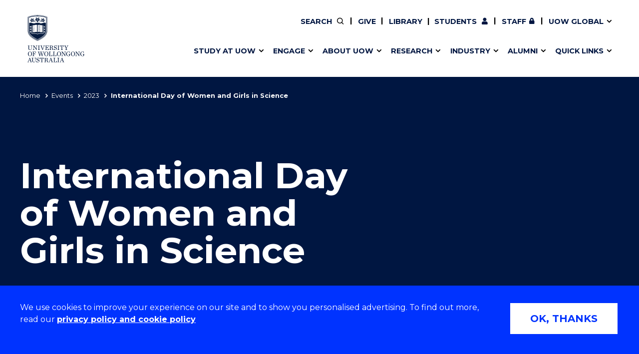

--- FILE ---
content_type: text/html; charset=UTF-8
request_url: https://www.uow.edu.au/events/2023/international-day-of-women-and-girls-in-science.php
body_size: 7985
content:

<!doctype html>
<html class="no-js" lang="en">
<head>
    <!-- public/meta-tags -->
<meta charset="utf-8">
<meta http-equiv="x-ua-compatible" content="ie=edge">
<meta name="viewport" content="width=device-width, initial-scale=1.0">
<meta http-equiv="last-modified" content="2025-09-22">
<meta name="contenttypes" content="46 121 121 121 121 121 121 121 121 121 121 121 121 121 121 121 121 121 121 121 121 121 121 121 121 121 121 121 121 121 121 121 121 121 121 121 121 121 121 121 121 121 121 121 121 121 121 121 121 121 121 121 121 121 121 121 121 121 121 121 121 121 121 121 121 121 121 121 121 121 121 121 121 121 121 121 121 121 121 121 121 121 121 121 121 121 121 121 121 121 121 121 121 121 121 121 121 121 121 121 121 121 121 121 121 121 121 121 121 121 121 121 121 121 121 121 121 121 121 121 121 121 121 121 121 121 121 121 121 121 121 121 121 121 121 121 121 121 121 121 121 121 121 121 121 121 121 121 121 121 121 121 121 121 121 121 121 121 121 121 121 121 121 121 121 121 121 121 121 121 121 121 121 121 121 121 121 121 121 121 121 121 121 121 121 121 121 121 121 121 121 121 121 121 121 121 121 121 121 121 121 121 121 121 121 121 121 121 121 121 121 121 121 121 121 121 121 121 121 121 121 121 121 121 121 121 121 121 121 121 121 121 121 121 121 121 121 121 121 121 121 121 121 121 121 121 121 121 121 121 121 121 121 121 121 121 121 121 121 121 121 121 121 121 121 121 121 121 121 121 121 121 121 121 121 121 121 121 121 121 121 121 121 121 121 121 121 121 121 121 121 121 121 121 121 121 121 121 121 121 121 121 121 121 121 121 121 121 121 121 121 121 121 121 121 121 121 121 121 121 121 121 121 121 121 121 121 121 121 121 121">
<meta property="og:type" content="website" />
<meta property="og:title" content="2023: International Day of Women and Girls in Science - University of Wollongong – UOW">
<meta property="og:description" content="Gender equality and the empowerment of women and girls" />
<meta property="og:image" content="/assets/logos/999x562-999x562.jpg" />
<meta property="og:url" content="https://www.uow.edu.au/events/2023/international-day-of-women-and-girls-in-science.php" />
<meta name="twitter:card" content="summary">
<meta name="twitter:title" content="2023: International Day of Women and Girls in Science - University of Wollongong – UOW">
<meta name="twitter:description" content="Gender equality and the empowerment of women and girls" />
<meta name="twitter:image" content="/assets/logos/999x562-999x562.jpg" />

<meta name="description" content="Gender equality and the empowerment of women and girls" />
<meta name="date.created" content="2018-12-13" />
<meta name="edit.date" content="2025-09-22">
<meta name="category" content="Equity, diversity and inclusion"/>
<meta name="business-areas" content=""/>
<meta name="tags" content=""/>
<meta name="editingPage" content="https://uoweduau-cms01-production.terminalfour.net/terminalfour/page/content#edit/17457/258337"/>
<meta name="date.sort" content="2023-02-11" />



<meta name="event.description" content="Gender equality and the empowerment of women and girls" />
<meta name="event.end-date" content="Sat, 11 Feb 2023 23:59:00 AEDT" />
<meta name="event.location" content="All campuses" />
<meta name="event.recurrence" content="Never" />

<meta name="event.start-date" content="Sat, 11 Feb 2023 00:00:00 AEDT" />
<meta name="event.is-all-day" content="Yes" />
<link rel="canonical" href="https://www.uow.edu.au/events/2023/international-day-of-women-and-girls-in-science.php"/>

  
    <title>2023: International Day of Women and Girls in Science - University of Wollongong – UOW</title>
    
  	  <link rel="stylesheet" href="https://fonts.googleapis.com/css?family=Montserrat:400,500,600,700">

<link rel="stylesheet" type="text/css" media="all" href="/assets/styles/uow/app.min.css?v=330.0" />
<script src="/assets/scripts/uow/jquery-3.7.1.min.js?v=2.0"></script><!--<script defer src="/assets/scripts/uow/emergency-notices.js?v=37.0"></script><script defer src="/assets/scripts/uow/jquery.easy-autocomplete.min.js?v=1.0"></script> -->


<!-- <script defer src="/assets/scripts/uow/t4-updates.js?v=60.0"></script> -->
<!-- Google Tag Manager -->
<script>(function(w,d,s,l,i){w[l]=w[l]||[];w[l].push({'gtm.start':new Date().getTime(),event:'gtm.js'});var f=d.getElementsByTagName(s)[0],j=d.createElement(s),dl=l!='dataLayer'?'&l='+l:'';j.async=true;j.src='https://www.googletagmanager.com/gtm.js?id='+i+dl;f.parentNode.insertBefore(j,f);})(window,document,'script','dataLayer','GTM-TNGXT9W');</script>
<!-- End Google Tag Manager -->
<script>document.addEventListener('DOMContentLoaded',function(){function track(category,mainSel,subSel){document.querySelectorAll(mainSel).forEach(function(link){var href=link.getAttribute('href');if(!href||href.startsWith('#'))return;try{var label=link.textContent.trim();if(subSel){var submenu=link.closest(subSel);var h2=submenu?submenu.querySelector('h2'):null;label=h2?h2.textContent.trim()+' - '+label:label}}catch(ex){return}link.addEventListener('click',function(e){if('_sz'in window)_sz.push(['event',category,'click',label])})})}var prefix='Header Nav - ';track(prefix+'Top Nav','.uw-header-navs .top-menu a:not(.uw-global-submenu a)',null);track(prefix+'UOW Global Menu','.uw-header-navs .top-menu .uw-global-submenu a',null);track(prefix+'Mega Menu','.uw-header-navs .uw-main-menu a','.uw-main-submenu')});</script>
<!-- UOW SugarCRM -->
<script>
__sf_config = { customer_id: 98035, host: 'campaign.grcrm.uow.edu.au', ip_privacy: 0, subsite: '', __img_path: "/web-next.gif?" };
(function() { var s = function() {
var e, t; var n = 10; var r = 0; e = document.createElement("script"); e.type = "text/javascript"; e.async = true; e.src = "//" + __sf_config.host + "/js/frs-next.js"; t = document.getElementsByTagName("script")[0]; t.parentNode.insertBefore(e, t); var i = function() {
if (r < n) { r++; if (typeof frt !== "undefined") { frt(__sf_config); } else { setTimeout(function() { i(); }, 500); } }
};
i();
};
if (window.attachEvent) { window.attachEvent("onload", s); } else { window.addEventListener("load", s, false); }
})();
</script>
<!-- End UOW SugarCRM -->


</head>
<body class="course-landing uw-single-event">
  <!--stopindex-->
		<!-- Google Tag Manager (noscript) -->
<noscript><iframe src="https://www.googletagmanager.com/ns.html?id=GTM-TNGXT9W" height="0" width="0" style="display:none;visibility:hidden"></iframe></noscript>
<!-- End Google Tag Manager (noscript) -->
    
    <!-- content-type-layout: public/header !!!!!!!!!!!!!!!!!!!!!!!!!!!!!!!!!!!!!!!!!!!!!!!!!!!!!!!!!!!!!!!!!!!!!!!!!! -->
<!-- Start site header -->
<a class="skip-link" href="#main-content" tabindex="1">Skip to Content</a>

<div class="cookies-notice" role="contentinfo">
    <div>
        <div class="notice" tabindex="1">
            <p>
              We use cookies to improve your experience on our site and to show you personalised advertising. To find out more, read our <a class="t4-tag-content-item " target="_blank" title="Privacy policy and cookie policy" href="/privacy/" data-t4-type="sslink" data-t4-ss-link-id="2" tabindex="1">privacy policy and cookie policy</a>
            </p>
        </div>
        <div>
            <button class="button" tabindex="1">OK, THANKS</button>
        </div>
    </div>
</div>
<div class="emergencynotice" aria-live="assertive"></div>
<header class="uw-header">
    <div class="uw-header-top">
        <div class="uw-header-container">
                        
<div class="uw-header-logo">
  <a href="/" aria-label="University of Wollongong Australia home page" tabindex="2">
    <img class="logo-regular logo-regular-white" src="/assets/logos/logo-svgs/logo-white.svg" alt="">
    <img class="logo-regular logo-regular-navy" src="/assets/logos/logo-svgs/logo.svg" alt="">
    <img class="logo-horizontal" src="/assets/logos/logo-svgs/logo-horizontal.svg" alt="">
  </a>
</div>
            <div class="uw-header-navs">
                                <nav class="uw-top-menu">
    <ul class="top-menu">
        <li class="top-nav-order-1"><a class="btn-nav btn-search" href="#" ><span>Search</span></a></li>     
                  <li>
              <a class="btn-nav btn-staff" href="/giving/">Give</a>
          </li>
      	      	          <li>
            <a class="btn-nav btn-staff" href="/library/">Library</a>
          </li>
		        <li><a class="btn-nav btn-students" href="/student/"><span>Current </span>Students</a></li>
        <li><a class="btn-nav btn-staff" href="https://uowmailedu.sharepoint.com/sites/intranet/">Staff</a></li>
        <li><a class="btn-nav btn-global uw-has-submenu" href="#"><span>UOW Global</span></a><div class="uw-global-submenu"><ul class="global-submenu"><li><a href="/about/global-presence/">Our global presence</a></li><li><a href="https://www.uowdubai.ac.ae/">UOW in Dubai</a></li><li><a href="https://www.uowchk.edu.hk/">UOW in Hong Kong</a></li><li><a href="/india/">UOW in India</a></li><li><a href="https://uow.edu.my/">UOW in Malaysia</a></li></ul></div></li>
        <li class="mobile-menu-trigger">
            <a class="btn-nav btn-menu btn-mob-trigger" href="#">Menu
                <div class="icon-menu-bar-1"></div>
                <div class="icon-menu-bar-2"></div>
                <div class="icon-menu-bar-3"></div>
            </a>
        </li>
    </ul>
</nav>
                <nav class="uw-main-menu">
                    <div class="grid-container">
                        <ul class="main-menu">
                                                        <li class="uw-submenu-has-controls">
  <div class="uw-submenu-controls">
    <a href="/study/">Study at UOW</a>
    <button class="uw-main-menu-item uw-has-submenu" title="Show/hide &quot;Study at UOW&quot; menu"><span class="sr-only">Show/hide "</span><span class="uw-submenu-title">Study at UOW</span><span class="sr-only">" menu</span></button>
  </div>
  <div class="uw-main-submenu">
    <div class="grid-container">
      <h2>Study at UOW</h2>
      <a href="/study/" class="subnav-cta">Study at UOW</a>
      <button class="close-nav">Close</button>
      <ul>
                        <li class="col-1"><a href="https://www.uow.edu.au/study/courses/" class="uw-main-menu-item">Courses</a></li><li class="col-1"><a href="/study/apply/" class="uw-main-menu-item">Apply</a></li><li class="col-1"><a href="/study/admission-info/pathways/" class="uw-main-menu-item">Pathways to university</a></li><li class="col-1"><a href="/study/scholarships/" class="uw-main-menu-item">Scholarships &amp; grants</a></li>                <li class="col-2"><a href="/about/locations/" class="uw-main-menu-item">Campuses</a></li><li class="col-2"><a href="/study/accommodation/" class="uw-main-menu-item">Accommodation</a></li><li class="col-2"><a href="/study/move/" class="uw-main-menu-item">Moving to Wollongong</a></li><li class="col-2"><a href="/study/study-abroad-exchange/" class="uw-main-menu-item">Study abroad &amp; exchange</a></li>                <li class="col-3"><a href="/study/high-school/" class="uw-main-menu-item">High school students</a></li><li class="col-3"><a href="/study/non-school-leaver/" class="uw-main-menu-item">Non-school leavers</a></li><li class="col-3"><a href="/study/postgraduates/" class="uw-main-menu-item">Postgraduate students</a></li><li class="col-3"><a href="/study/international/" class="uw-main-menu-item">International students</a></li>            
          
      </ul>
    </div>
  </div>
</li><li class="uw-submenu-has-controls">
  <div class="uw-submenu-controls">
    <a href="/engage/">Engage</a>
    <button class="uw-main-menu-item uw-has-submenu" title="Show/hide &quot;Engage&quot; menu"><span class="sr-only">Show/hide "</span><span class="uw-submenu-title">Engage</span><span class="sr-only">" menu</span></button>
  </div>
  <div class="uw-main-submenu">
    <div class="grid-container">
      <h2>Engage</h2>
      <a href="/engage/" class="subnav-cta">Engage with us</a>
      <button class="close-nav">Close</button>
      <ul>
                        <li class="col-1"><a href="/study/" class="uw-main-menu-item">Future students</a></li><li class="col-1"><a href="/engage/schools-parents/" class="uw-main-menu-item">Schools, Parents &amp; Carers</a></li><li class="col-1"><a href="/alumni/" class="uw-main-menu-item">Alumni</a></li><li class="col-1"><a href="/industry/" class="uw-main-menu-item">Industry &amp; business</a></li>                <li class="col-2"><a href="/about/jobs/" class="uw-main-menu-item">Job seekers</a></li><li class="col-2"><a href="/giving/" class="uw-main-menu-item">Give to UOW</a></li><li class="col-2"><a href="/engage/volunteer/" class="uw-main-menu-item">Volunteer</a></li><li class="col-2"><a href="/study/sport/" class="uw-main-menu-item">UOW Sport</a></li>                <li class="col-3"><a href="/study/visit/" class="uw-main-menu-item">Campus tours</a></li><li class="col-3"><a href="/events/" class="uw-main-menu-item">What's on</a></li><li class="col-3"><a href="/50-years/" class="uw-main-menu-item">50th Anniversary</a></li><li class="col-3"><a href="/about/contacts/" class="uw-main-menu-item">Contact us</a></li>            
          
      </ul>
    </div>
  </div>
</li><li class="uw-submenu-has-controls">
  <div class="uw-submenu-controls">
    <a href="/about/">About UOW</a>
    <button class="uw-main-menu-item uw-has-submenu" title="Show/hide &quot;About UOW&quot; menu"><span class="sr-only">Show/hide "</span><span class="uw-submenu-title">About UOW</span><span class="sr-only">" menu</span></button>
  </div>
  <div class="uw-main-submenu">
    <div class="grid-container">
      <h2>About UOW</h2>
      <a href="/about/" class="subnav-cta">About UOW</a>
      <button class="close-nav">Close</button>
      <ul>
                        <li class="col-1"><a href="/about/welcome/" class="uw-main-menu-item">Welcome</a></li><li class="col-1"><a href="/about/locations/" class="uw-main-menu-item">Campuses &amp; locations</a></li><li class="col-1"><a href="/about/faculties/" class="uw-main-menu-item">Faculties &amp; schools</a></li><li class="col-1"><a href="/about/services/" class="uw-main-menu-item">Services</a></li>                <li class="col-2"><a href="/about/reputation/" class="uw-main-menu-item">Reputation &amp; experience</a></li><li class="col-2"><a href="/about/global-presence/" class="uw-main-menu-item">Global presence</a></li><li class="col-2"><a href="/about/our-vision-strategy/" class="uw-main-menu-item">Vision &amp; strategy</a></li><li class="col-2"><a href="/about/our-vision-strategy/our-aboriginal-torres-strait-islander-strategy/" class="uw-main-menu-item">Aboriginal &amp; Torres Strait Islander Strategy</a></li>                <li class="col-3"><a href="/about/our-people/" class="uw-main-menu-item">Our people</a></li><li class="col-3"><a href="/media/" class="uw-main-menu-item">Media Centre</a></li><li class="col-3"><a href="/about/contacts/" class="uw-main-menu-item">Contact us</a></li>            
          
      </ul>
    </div>
  </div>
</li><li class="uw-submenu-has-controls">
  <div class="uw-submenu-controls">
    <a href="/research/">Research</a>
    <button class="uw-main-menu-item uw-has-submenu" title="Show/hide &quot;Research&quot; menu"><span class="sr-only">Show/hide "</span><span class="uw-submenu-title">Research</span><span class="sr-only">" menu</span></button>
  </div>
  <div class="uw-main-submenu">
    <div class="grid-container">
      <h2>Research</h2>
      <a href="/research/" class="subnav-cta">Research</a>
      <button class="close-nav">Close</button>
      <ul>
                        <li class="col-1"><a href="/research/our-research/" class="uw-main-menu-item">Our research</a></li><li class="col-1"><a href="/research/research-impact/" class="uw-main-menu-item">Research impact</a></li><li class="col-1"><a href="/research/graduate-research/" class="uw-main-menu-item">Graduate Research School</a></li>                <li class="col-2"><a href="/research/our-people/" class="uw-main-menu-item">Our people</a></li><li class="col-2"><a href="https://scholars.uow.edu.au/" class="uw-main-menu-item">Find an expert</a></li>                <li class="col-3"><a href="/research/researcher-support/" class="uw-main-menu-item">Researcher support</a></li><li class="col-3"><a href="/industry/" class="uw-main-menu-item">Commercial Research</a></li>            
          
      </ul>
    </div>
  </div>
</li><li class="uw-submenu-has-controls">
  <div class="uw-submenu-controls">
    <a href="/industry/">Industry</a>
    <button class="uw-main-menu-item uw-has-submenu" title="Show/hide &quot;Industry&quot; menu"><span class="sr-only">Show/hide "</span><span class="uw-submenu-title">Industry</span><span class="sr-only">" menu</span></button>
  </div>
  <div class="uw-main-submenu">
    <div class="grid-container">
      <h2>Industry</h2>
      <a href="/industry/" class="subnav-cta">Industry</a>
      <button class="close-nav">Close</button>
      <ul>
                        <li class="col-1"><a href="/industry/develop-an-innovative-idea/" class="uw-main-menu-item">Develop an innovative idea</a></li><li class="col-1"><a href="/industry/connect-with-our-experts/" class="uw-main-menu-item">Connect with our experts</a></li>                <li class="col-2"><a href="/industry/work-with-our-students/" class="uw-main-menu-item">Work with our students</a></li><li class="col-2"><a href="/industry/funding-grant-opportunities/" class="uw-main-menu-item">Funding and grant opportunities</a></li>                <li class="col-3"><a href="https://www.iaccelerate.com.au/" class="uw-main-menu-item">iAccelerate</a></li><li class="col-3"><a href="https://www.innovationcampus.com.au/" class="uw-main-menu-item">Innovation Campus</a></li>            
          
      </ul>
    </div>
  </div>
</li><li class="uw-submenu-has-controls">
  <div class="uw-submenu-controls">
    <a href="/alumni/">Alumni</a>
    <button class="uw-main-menu-item uw-has-submenu" title="Show/hide &quot;Alumni&quot; menu"><span class="sr-only">Show/hide "</span><span class="uw-submenu-title">Alumni</span><span class="sr-only">" menu</span></button>
  </div>
  <div class="uw-main-submenu">
    <div class="grid-container">
      <h2>Alumni</h2>
      <a href="/alumni/" class="subnav-cta">Alumni</a>
      <button class="close-nav">Close</button>
      <ul>
                        <li class="col-1"><a href="/alumni/update-details/" class="uw-main-menu-item">Update your details</a></li><li class="col-1"><a href="/alumni/benefits-and-discounts/" class="uw-main-menu-item">Alumni benefits</a></li><li class="col-1"><a href="/alumni/events/" class="uw-main-menu-item">Events &amp; webinars</a></li><li class="col-1"><a href="/alumni/awards/" class="uw-main-menu-item">Alumni awards</a></li>                <li class="col-2"><a href="/the-stand/alumni-stories-profiles/" class="uw-main-menu-item">Alumni stories</a></li><li class="col-2"><a href="/alumni/honorary-alumni/" class="uw-main-menu-item">Honorary Alumni</a></li><li class="col-2"><a href="/alumni/your-career-journey/" class="uw-main-menu-item">Your career journey</a></li><li class="col-2"><a href="/student/admin/official-documents/" class="uw-main-menu-item">Testamurs &amp; transcripts</a></li>                <li class="col-3"><a href="/engage/volunteer/" class="uw-main-menu-item">Volunteer</a></li><li class="col-3"><a href="/giving/" class="uw-main-menu-item">Give to UOW</a></li><li class="col-3"><a href="/alumni/contact-faq/" class="uw-main-menu-item">Contact us &amp; FAQs</a></li>            
          
      </ul>
    </div>
  </div>
</li><li class="uw-submenu-has-controls">
  <div class="uw-submenu-controls">
    <a href="/about/services/">Quick links</a>
    <button class="uw-main-menu-item uw-has-submenu" title="Show/hide &quot;Quick links&quot; menu"><span class="sr-only">Show/hide "</span><span class="uw-submenu-title">Quick links</span><span class="sr-only">" menu</span></button>
  </div>
  <div class="uw-main-submenu">
    <div class="grid-container">
      <h2>Quick links</h2>
      <a href="/about/services/" class="subnav-cta">Services &amp; facilities</a>
      <button class="close-nav">Close</button>
      <ul>
                        <li class="col-1"><a href="/about/contacts/" class="uw-main-menu-item">Contact us</a></li><li class="col-1"><a href="/student/dates/" class="uw-main-menu-item">Key dates</a></li><li class="col-1"><a href="/about/locations/campus-map/" class="uw-main-menu-item">Campus maps</a></li>                <li class="col-2"><a href="/about/jobs/" class="uw-main-menu-item">Jobs</a></li><li class="col-2"><a href="/about/policy/" class="uw-main-menu-item">Policy Directory</a></li><li class="col-2"><a href="/its/accounts-passwords/" class="uw-main-menu-item">Password management</a></li>                            
          
      </ul>
    </div>
  </div>
</li>
                                                          <li class="uw-main-menu-top-menu-item"><a href="/student/" class="uw-main-menu-item icon--user">Current Students</a></li>
  <li class="uw-main-menu-top-menu-item"><a href="https://uowmailedu.sharepoint.com/sites/intranet/" class="uw-main-menu-item icon--user">Staff</a></li>
  <li class="uw-main-menu-top-menu-item"><a href="/giving/" class="uw-main-menu-item">Give</a></li>
  <li class="uw-main-menu-top-menu-item"><a class="uw-main-menu-item" href="/library/">Library</a></li>
  <li class="uw-submenu-has-controls uw-main-menu-top-menu-item">
    <div class="uw-submenu-controls">
      <a href="/about/global-presence/">UOW Global</a>
      <button class="uw-main-menu-item uw-has-submenu" title="Show/hide &quot;UOW Global&quot; menu"><span class="sr-only">Show/hide "</span><span class="uw-submenu-title">UOW Global</span><span class="sr-only">" menu</span></button>
    </div>
    <div class="uw-main-submenu">
      <div class="grid-container">
        <ul>
          <li><a href="/about/global-presence/">Our global presence</a></li><li><a href="https://www.uowdubai.ac.ae/">UOW in Dubai</a></li><li><a href="https://www.uowchk.edu.hk/">UOW in Hong Kong</a></li><li><a href="/india/">UOW in India</a></li><li><a href="https://uow.edu.my/">UOW in Malaysia</a></li>        </ul>
      </div>
    </div>
  </li>
                        </ul>
                    </div>
                </nav>
            </div>
        </div>
    </div>
</header>

<div class="uw-header-clearfix"></div>
<!-- End site header -->
<!-- /content-type-layout: public/header !!!!!!!!!!!!!!!!!!!!!!!!!!!!!!!!!!!!!!!!!!!!!!!!!!!!!!!!!!!!!!!!!!!!!!!!!! -->
  <!--startindex-->

<div class="site-container">
  <main id="main-content">
  	<!--stopindex-->
    	
    	
    <!--startindex-->
<section class="uw-masthead uw-masthead--aside-image">
   <div class="grid-container page-navigator-wrapper">
        <div class="page-navigator js-page-navigator">
            <div class="grid-x page-navigator__button-wrapper page-navigator-events-listing">
                <a href="#"
                   class="page-navigator__button page-navigator__button--breadcrumbs js-page-navigator__button"
                   data-toggle="page-navigator__list--breadcrumbs">
                    You are here
                    <i class="fas fa-chevron-down"></i>
                    <i class="fas fa-times"></i>
                </a>
            </div>
            <div class="page-navigator__list page-navigator__list--breadcrumbs">
                    <ul class="no-bullet breadcrumbs js-breadcrumbs">
                        <li>
                        <a href="/">Home</a></li><li><a href="/events/">Events</a></li><li><a href="/events/2023/">2023</a></li><li>International Day of Women and Girls in Science</li>
                    </ul>
                </div>
        </div>
    </div>

    <div class="uw-masthead__main uw-masthead__main--event">
        <div class="grid-container">

            <div class="grid-x align-left">
                <div class="cell medium-6 xlarge-5 xsmall-order-1 medium-order-2 uw-masthead__event-image js-scroll-reveal--right">

                    
                </div>
                <div class="uw-masthead__content cell medium-6 xlarge-7 xsmall-order-2 medium-order-1">
                    <h1 class="cell js-scroll-reveal--left uw-masthead__title">International Day of Women and Girls in Science</h1>

                    <!-- Event Information -->

                    <ul class="event-info grid-x grid-margin-x no-bullet event-info-list js-scroll-reveal--left">
                        <li class="date cell xlarge-5">
                          	<i class="far fa-calendar"></i>
                          	<div class="uw-events-fulltext-time">
                                <span><time>Saturday 11th Feb 2023</time></span>All Day                              
                              	                            </div> 
                        </li>
                      
                        <li class="location cell xlarge-5">
                        	<i class="fas fa-map-marker"></i>
                          	<div>
                               	<span>
                          		  	
                                  	
                                  	All campuses
                            	</span>
                          	</div>
                        </li>
                      
                                            </ul>
                    <!-- End Event Information -->

                </div>
            </div>
            <div class="grid-x">
                <div class="cell medium-5 large-12">
                    <div class="uw-masthead__event-buttons">
                        
                                                <a href="/events/download.php?event_id=258337" class="button white">Add to calendar <i class="fas fa-chevron-right"></i></a>
                    </div>
                </div>
            </div>
        </div>
    </div>
</section>

<section class="page-content grid-container">
  <div class="grid-x">
      <div class="cell">
          <!-- Intro Text Block with Links Component -->
          <div class="uw-text-block uw-text-block--intro uw-text-block-with-links js-scroll-reveal">
              <div class="grid-x grid-margin-x align-justify">

                  <div class="cell medium-6 large-7">
                      <p class="intro single-event-intro">Gender equality and the empowerment of women and girls</p>
                  </div>
                  <aside class="cell medium-5 medium-offset-1 large-5 large-offset-0">
                      <div class="uw-text-block__main-links js-scroll-reveal--right">
                          <ul class="no-bullet">
                              
                              
                              <li>
                                  <a href="/events/" class="button primary">
                                  View all events
                                  <i class="fa fa-chevron-right"></i>
                                  </a>
                              </li>
                          </ul>
                      </div>
                  </aside>
              </div>
          </div>
          <!-- End Intro Text Block with Links Component -->
      </div>
  </div>
</section>
<hr class="section-breaker">
<section class="page-content grid-container">
  <div class="grid-x js-scroll-reveal">
      <div class="cell">
          <!-- Start Standard Content Block -->
          <div class="uw-text-block uw-text-block--single-event-header">
              <p><span>In order to achieve full and equal access to and participation in science for women and girls, and further achieve gender equality and the empowerment of women and girls, the United Nations General Assembly declared 11 February as the International Day of Women and Girls in Science in 2015.</span></p>
          </div>
          <!-- End Standard Content Block -->
      </div>
  </div>
  <div class="grid-x uw-event-footer">
      <div class="cell">
          
                    <a href="/events/download.php?event_id=258337" class="button blue js-scroll-reveal">Add to calendar <i class="fas fa-chevron-right"></i></a>
      </div>
  </div>
</section>

  </main>
  <!--stopindex-->
  <!-- new Vivo-based (in Section Meta content type) "public/footer" -->
    <!-- Start ViVO Footer -->
    <div class="grid-container uw-scroll-top-container">
      <button class="uw-scroll-top" aria-label="Back to top" role="navigation" title="Back to Top"><span class="sr-only">Scroll to Top</span></button>
    </div>

    <footer>
      <div class="grid-container">
        <div class="footer-links">
          <div class="grid-x medium-up-2 large-up-3 xlarge-up-6 align-justify">
              <div class="cell links-block">
<span class="footer-links__title js-sub-menu-toggle">Services &amp; help</span>
<ul class="menu vertical">
<li><a href="/student/">Current students</a></li>
<li><a href="/library/">Library</a></li>
<li><a href="/its/">Information technology</a></li>
<li><a href="/study/accommodation/">Accommodation</a></li>
<li><a href="/about/services/security/">Security &amp; safety</a></li>
<li><a href="https://pulse.uow.edu.au/">Pool, gym &amp; retail</a></li>
</ul>
</div>
<div class="cell links-block">
<span class="footer-links__title js-sub-menu-toggle">News, media &amp; events</span>
<ul class="menu vertical">
<li><a href="/media/">Media Centre</a></li>
<li><a href="/the-stand/">The Stand</a></li>
<li><a href="/events/">Events</a></li>
<li><a href="https://scholars.uow.edu.au/">Find an expert</a></li>
</ul>
</div>
<div class="cell links-block">
<span class="footer-links__title js-sub-menu-toggle">Faculties</span>
<ul class="menu vertical">
<li><a href="/arts-society-business/">Arts, Society and Business</a></li>
<li><a href="/engineering-information-sciences/">Engineering and Information Sciences</a></li>
<li><a href="/science-medicine-health/">Science, Medicine and Health</a></li>
</ul>
</div>
<div class="cell links-block">
<span class="footer-links__title js-sub-menu-toggle">Administration</span>
<ul class="menu vertical">
<li><a href="/student/graduation/">Graduation</a></li>
<li><a href="/about/services/environment/">Environment</a></li>
<li><a href="/about/policy/">Policy directory</a></li>
<li><a href="/about/learning-teaching/">Learning &amp; teaching</a></li>
<li><a href="/about/services/financial-services/">Financial Services</a></li>
<li><a href="/about/governance/access-to-information/">Access to information</a></li>
<li><a href="/about/jobs/">Jobs</a></li>
</ul>
</div>
<div class="cell links-block">
<span class="footer-links__title js-sub-menu-toggle">UOW entities</span>
<ul class="menu vertical">
<li><a href="https://innovationcampus.com.au/">Innovation Campus</a></li>
<li><a href="https://www.uowcollege.edu.au/index.html">UOW College Australia</a></li>
<li><a href="https://www.uowchk.edu.hk">UOW College Hong Kong</a></li>
<li><a href="https://www.uowdubai.ac.ae/">UOW in Dubai</a></li>
<li><a href="https://www.uowglobalenterprises.com.au/">UOW Global Enterprises</a></li>
<li><a href="https://www.uow.edu.au/india/">UOW India</a></li>
<li><a href="https://uow.edu.my/">UOW Malaysia</a></li>
<li><a href="https://pulse.uow.edu.au/">UOW Pulse</a></li>
</ul>
</div>


              <div class="links-block cell">
                <!-- inc:67 --> <div class="footer-links__title js-sub-menu-toggle">Connect with us</div>
<div class="uw-social-links js-scroll-reveal">
  <ul>
    <li><a href="https://www.facebook.com/UOW" aria-label="UOW on Facebook"><img src="https://pxl-uoweduau.terminalfour.net/prod01/channel_3/assets/logos/social-icons/icon-facebook-bw.svg" ct-id="2077" alt="Facebook" />
</a></li>
    <li><a href="https://twitter.com/uow"><img src="https://pxl-uoweduau.terminalfour.net/prod01/channel_3/assets/logos/social-icons/icon-twitter-bw.svg" ct-id="2072" alt="X - formerly known as twitter" />
</a></li>
    <li><a href="https://www.youtube.com/@UOWAustralia"><img src="https://pxl-uoweduau.terminalfour.net/prod01/channel_3/assets/logos/social-icons/icon-youtube-bw.svg" ct-id="2079" alt="YouTube" />
</a></li>
    <li><a href="https://www.instagram.com/uow/"><img src="https://pxl-uoweduau.terminalfour.net/prod01/channel_3/assets/logos/social-icons/icon-instagram-bw.svg" ct-id="2078" alt="Instagram" />
</a></li>
    <li><a href="https://www.linkedin.com/school/university-of-wollongong/"><img src="https://pxl-uoweduau.terminalfour.net/prod01/channel_3/assets/logos/social-icons/icon-linkedin-bw.svg" ct-id="2073" alt="LinkedIn" />
</a></li>
    <li><a href="https://theconversation.com/institutions/university-of-wollongong"><img src="https://pxl-uoweduau.terminalfour.net/prod01/channel_3/assets/logos/social-icons/icon-conversation-bw.png" ct-id="2074" alt="Conversation" />
</a></li>    
  </ul></div>

  <ul class="menu vertical">    
      <li><a href="/about/contacts/">Contact us</a></li>
      <li><a href="/about/feedback/">Feedback</a></li>
      <li><a href="/giving/">Give to UOW</a></li>      
  </ul> <!-- /inc -->
                             
                <!-- inc:115 -->  <!-- /inc -->
              </div> 

          </div>
        </div>
      </div>

      <hr class="uw-section-break">

      <div class="grid-container">
         

<!-- content type: site config, public/footer-contact -->
<div class="footer-address-logos">
  <div class="grid-x grid-margin-x">
    <div class="footer-address cell medium-6">
      <p>Northfields Ave Wollongong,&nbsp; NSW 2522&nbsp; Australia&nbsp;<br />Phone:&nbsp;<a href="tel:1300367869"><strong>1300 367 869</strong></a>&nbsp;<br />International:&nbsp;<a href="tel:+61242213218"><strong>+61 2 4221 3218</strong></a>&nbsp;<br />Switchboard:&nbsp;<a href="tel:+61242213555"><strong>+61 2 4221 3555</strong></a></p>
    </div>

    <ul class="footer-logos cell medium-6 menu">
      
      
      
      <li><a href="https://www.reconciliation.org.au/" target="_blank"><img src="/assets/logos/footer/Reconciliation-Action-Plan---Innovate.png" alt="Reconciliation Australia"/></a></li>
      <li><a href="https://prideindiversity.com.au/awei/" target="_blank"><img src="/assets/logos/footer/2023-26_AWEI_Badge_BronzeEmployer-stacked.png" alt="AWEI LGBTQ inclusion awards logo"/></a></li>
      <li><a href="https://www.breastfeeding.asn.au/community-workplaces/breastfeeding-friendly-workplaces" target="_blank"><img src="/assets/logos/footer/BFW-accredited-logo-v2.png" alt="Breastfeeding friendly workplace logo"/></a></li>
      
    </ul>
  </div>
  <div class="grid-x grid-margin-x">
    <p class="cell margin--bottom-10 margin--top-10"><img src="/assets/logos/footer/08de8298.svg" alt="Aboriginal flag" style="width : 50px; height : -1px;     " /> <img src="/assets/logos/footer/408edace.svg" alt="Torres Strait Islander flag" style="width : 45px; height : -1px;     " /></p>
    <p class="cell large-6 align-right">On the lands that we study, we walk, and we live, we acknowledge and respect the traditional custodians and cultural knowledge holders of these lands.</p>
    <div class="cell large-6 align-right large-text-right">
      <p><strong>Copyright &copy; 2026 University of Wollongong</strong><br />CRICOS Provider No: 00102E | TEQSA Provider ID: PRV12062 | ABN: 61 060 567 686<br /><a href="/about/governance/copyright-and-disclaimer/">Copyright &amp; disclaimer</a> | <a href="/privacy/">Privacy &amp; cookie usage</a>&nbsp;| <a href="/web-accessibility/">Web Accessibility Statement</a></p>
    </div>
  </div>
</div>
<!-- End content type: site config, public/footer-contact -->



 <!-- site config - public/footer-contact -->
      </div>

    </footer>
    <!-- End ViVO Footer -->

    <div class="uw-search-overlay-main" role="search">
    <div class="uw-search-overlay">
        <div class="uw-search-overlay--wrapper">
            <a class="uw-search--close" href="#">Close</a>
            <div class="grid-container uw-search--container">
                <div class="uw-search--form-wrapper">
                    <form class="uw-search--form" action="/search/">
                        <div class="searchHolder search-uow">
                          	                          	<div>
                                <input type="text" name="query" placeholder="Search UOW" value="" aria-label="Search UOW" autocomplete="off">
                              
                              	                          	</div>
                          
                            <div class="linksHolder">
                                <button class="button uw-submit-search" type="submit" aria-label="search">
                                  <span>Search</span>
                                </button>
                            </div>
                        </div>  
                    </form>
                </div>
            </div>
        </div>
    </div>
</div>
              

<!-- /content-type-layout: public/footer !!!!!!!!!!!!!!!!!!!!!!!!!!!!!!!!!!!!!!!!!!!!!!!!!!!!!!!!!!!!!!!!!!!!!!!!!!!!!!!!!!!!! -->


  <script src="https://cdn.jsdelivr.net/npm/foundation-sites@6.5.2/dist/js/foundation.min.js"></script>
<script src="/assets/scripts/uow/app.js?v=139.0"></script>
  <!--startindex-->
</div>
</body>
</html>

--- FILE ---
content_type: text/css
request_url: https://tags.srv.stackadapt.com/sa.css
body_size: -11
content:
:root {
    --sa-uid: '0-5a7dd1f0-8d66-5856-62e0-11e6919774fa';
}

--- FILE ---
content_type: application/javascript; charset=utf-8
request_url: https://cdn.jsdelivr.net/npm/foundation-sites@6.5.2/dist/js/foundation.min.js
body_size: 36490
content:
!function(t,e){if("object"==typeof exports&&"object"==typeof module)module.exports=e(require("jquery"));else if("function"==typeof define&&define.amd)define(["jquery"],e);else{var n="object"==typeof exports?e(require("jquery")):e(t.jQuery);for(var i in n)("object"==typeof exports?exports:t)[i]=n[i]}}(window,function(n){return function(n){var i={};function o(t){if(i[t])return i[t].exports;var e=i[t]={i:t,l:!1,exports:{}};return n[t].call(e.exports,e,e.exports,o),e.l=!0,e.exports}return o.m=n,o.c=i,o.d=function(t,e,n){o.o(t,e)||Object.defineProperty(t,e,{enumerable:!0,get:n})},o.r=function(t){"undefined"!=typeof Symbol&&Symbol.toStringTag&&Object.defineProperty(t,Symbol.toStringTag,{value:"Module"}),Object.defineProperty(t,"__esModule",{value:!0})},o.t=function(e,t){if(1&t&&(e=o(e)),8&t)return e;if(4&t&&"object"==typeof e&&e&&e.__esModule)return e;var n=Object.create(null);if(o.r(n),Object.defineProperty(n,"default",{enumerable:!0,value:e}),2&t&&"string"!=typeof e)for(var i in e)o.d(n,i,function(t){return e[t]}.bind(null,i));return n},o.n=function(t){var e=t&&t.__esModule?function(){return t.default}:function(){return t};return o.d(e,"a",e),e},o.o=function(t,e){return Object.prototype.hasOwnProperty.call(t,e)},o.p="",o(o.s=0)}({"./js/entries/foundation.js":function(t,e,n){"use strict";n.r(e);var i=n("jquery"),o=n.n(i),s=n("./js/foundation.core.js");n.d(e,"Foundation",function(){return s.Foundation});var a=n("./js/foundation.core.utils.js");n.d(e,"CoreUtils",function(){return a});var r=n("./js/foundation.util.box.js");n.d(e,"Box",function(){return r.Box});var l=n("./js/foundation.util.imageLoader.js");n.d(e,"onImagesLoaded",function(){return l.onImagesLoaded});var u=n("./js/foundation.util.keyboard.js");n.d(e,"Keyboard",function(){return u.Keyboard});var c=n("./js/foundation.util.mediaQuery.js");n.d(e,"MediaQuery",function(){return c.MediaQuery});var d=n("./js/foundation.util.motion.js");n.d(e,"Motion",function(){return d.Motion});var h=n("./js/foundation.util.nest.js");n.d(e,"Nest",function(){return h.Nest});var f=n("./js/foundation.util.timer.js");n.d(e,"Timer",function(){return f.Timer});var p=n("./js/foundation.util.touch.js");n.d(e,"Touch",function(){return p.Touch});var m=n("./js/foundation.util.triggers.js");n.d(e,"Triggers",function(){return m.Triggers});var g=n("./js/foundation.abide.js");n.d(e,"Abide",function(){return g.Abide});var v=n("./js/foundation.accordion.js");n.d(e,"Accordion",function(){return v.Accordion});var y=n("./js/foundation.accordionMenu.js");n.d(e,"AccordionMenu",function(){return y.AccordionMenu});var b=n("./js/foundation.drilldown.js");n.d(e,"Drilldown",function(){return b.Drilldown});var w=n("./js/foundation.dropdown.js");n.d(e,"Dropdown",function(){return w.Dropdown});var _=n("./js/foundation.dropdownMenu.js");n.d(e,"DropdownMenu",function(){return _.DropdownMenu});var $=n("./js/foundation.equalizer.js");n.d(e,"Equalizer",function(){return $.Equalizer});var j=n("./js/foundation.interchange.js");n.d(e,"Interchange",function(){return j.Interchange});var k=n("./js/foundation.magellan.js");n.d(e,"Magellan",function(){return k.Magellan});var O=n("./js/foundation.offcanvas.js");n.d(e,"OffCanvas",function(){return O.OffCanvas});var C=n("./js/foundation.orbit.js");n.d(e,"Orbit",function(){return C.Orbit});var z=n("./js/foundation.responsiveMenu.js");n.d(e,"ResponsiveMenu",function(){return z.ResponsiveMenu});var T=n("./js/foundation.responsiveToggle.js");n.d(e,"ResponsiveToggle",function(){return T.ResponsiveToggle});var S=n("./js/foundation.reveal.js");n.d(e,"Reveal",function(){return S.Reveal});var P=n("./js/foundation.slider.js");n.d(e,"Slider",function(){return P.Slider});var E=n("./js/foundation.smoothScroll.js");n.d(e,"SmoothScroll",function(){return E.SmoothScroll});var A=n("./js/foundation.sticky.js");n.d(e,"Sticky",function(){return A.Sticky});var x=n("./js/foundation.tabs.js");n.d(e,"Tabs",function(){return x.Tabs});var L=n("./js/foundation.toggler.js");n.d(e,"Toggler",function(){return L.Toggler});var R=n("./js/foundation.tooltip.js");n.d(e,"Tooltip",function(){return R.Tooltip});var M=n("./js/foundation.responsiveAccordionTabs.js");n.d(e,"ResponsiveAccordionTabs",function(){return M.ResponsiveAccordionTabs}),s.Foundation.addToJquery(o.a),s.Foundation.rtl=a.rtl,s.Foundation.GetYoDigits=a.GetYoDigits,s.Foundation.transitionend=a.transitionend,s.Foundation.RegExpEscape=a.RegExpEscape,s.Foundation.onLoad=a.onLoad,s.Foundation.Box=r.Box,s.Foundation.onImagesLoaded=l.onImagesLoaded,s.Foundation.Keyboard=u.Keyboard,s.Foundation.MediaQuery=c.MediaQuery,s.Foundation.Motion=d.Motion,s.Foundation.Move=d.Move,s.Foundation.Nest=h.Nest,s.Foundation.Timer=f.Timer,p.Touch.init(o.a),m.Triggers.init(o.a,s.Foundation),c.MediaQuery._init(),s.Foundation.plugin(g.Abide,"Abide"),s.Foundation.plugin(v.Accordion,"Accordion"),s.Foundation.plugin(y.AccordionMenu,"AccordionMenu"),s.Foundation.plugin(b.Drilldown,"Drilldown"),s.Foundation.plugin(w.Dropdown,"Dropdown"),s.Foundation.plugin(_.DropdownMenu,"DropdownMenu"),s.Foundation.plugin($.Equalizer,"Equalizer"),s.Foundation.plugin(j.Interchange,"Interchange"),s.Foundation.plugin(k.Magellan,"Magellan"),s.Foundation.plugin(O.OffCanvas,"OffCanvas"),s.Foundation.plugin(C.Orbit,"Orbit"),s.Foundation.plugin(z.ResponsiveMenu,"ResponsiveMenu"),s.Foundation.plugin(T.ResponsiveToggle,"ResponsiveToggle"),s.Foundation.plugin(S.Reveal,"Reveal"),s.Foundation.plugin(P.Slider,"Slider"),s.Foundation.plugin(E.SmoothScroll,"SmoothScroll"),s.Foundation.plugin(A.Sticky,"Sticky"),s.Foundation.plugin(x.Tabs,"Tabs"),s.Foundation.plugin(L.Toggler,"Toggler"),s.Foundation.plugin(R.Tooltip,"Tooltip"),s.Foundation.plugin(M.ResponsiveAccordionTabs,"ResponsiveAccordionTabs"),e.default=s.Foundation},"./js/foundation.abide.js":function(t,e,n){"use strict";n.r(e),n.d(e,"Abide",function(){return h});var i=n("jquery"),c=n.n(i),s=n("./js/foundation.core.plugin.js"),a=n("./js/foundation.core.utils.js");function o(t){return(o="function"==typeof Symbol&&"symbol"==typeof Symbol.iterator?function(t){return typeof t}:function(t){return t&&"function"==typeof Symbol&&t.constructor===Symbol&&t!==Symbol.prototype?"symbol":typeof t})(t)}function r(t,e){for(var n=0;n<e.length;n++){var i=e[n];i.enumerable=i.enumerable||!1,i.configurable=!0,"value"in i&&(i.writable=!0),Object.defineProperty(t,i.key,i)}}function l(t,e){return!e||"object"!==o(e)&&"function"!=typeof e?function(t){if(void 0!==t)return t;throw new ReferenceError("this hasn't been initialised - super() hasn't been called")}(t):e}function u(t){return(u=Object.setPrototypeOf?Object.getPrototypeOf:function(t){return t.__proto__||Object.getPrototypeOf(t)})(t)}function d(t,e){return(d=Object.setPrototypeOf||function(t,e){return t.__proto__=e,t})(t,e)}var h=function(t){function n(){return function(t,e){if(!(t instanceof e))throw new TypeError("Cannot call a class as a function")}(this,n),l(this,u(n).apply(this,arguments))}var e,i,o;return function(t,e){if("function"!=typeof e&&null!==e)throw new TypeError("Super expression must either be null or a function");t.prototype=Object.create(e&&e.prototype,{constructor:{value:t,writable:!0,configurable:!0}}),e&&d(t,e)}(n,s["Plugin"]),e=n,(i=[{key:"_setup",value:function(t){var e=1<arguments.length&&void 0!==arguments[1]?arguments[1]:{};this.$element=t,this.options=c.a.extend(!0,{},n.defaults,this.$element.data(),e),this.className="Abide",this._init()}},{key:"_init",value:function(){var n=this;this.$inputs=c.a.merge(this.$element.find("input").not("[type=submit]"),this.$element.find("textarea, select"));var t=this.$element.find("[data-abide-error]");this.options.a11yAttributes&&(this.$inputs.each(function(t,e){return n.addA11yAttributes(c()(e))}),t.each(function(t,e){return n.addGlobalErrorA11yAttributes(c()(e))})),this._events()}},{key:"_events",value:function(){var e=this;this.$element.off(".abide").on("reset.zf.abide",function(){e.resetForm()}).on("submit.zf.abide",function(){return e.validateForm()}),"fieldChange"===this.options.validateOn&&this.$inputs.off("change.zf.abide").on("change.zf.abide",function(t){e.validateInput(c()(t.target))}),this.options.liveValidate&&this.$inputs.off("input.zf.abide").on("input.zf.abide",function(t){e.validateInput(c()(t.target))}),this.options.validateOnBlur&&this.$inputs.off("blur.zf.abide").on("blur.zf.abide",function(t){e.validateInput(c()(t.target))})}},{key:"_reflow",value:function(){this._init()}},{key:"requiredCheck",value:function(t){if(!t.attr("required"))return!0;var e=!0;switch(t[0].type){case"checkbox":e=t[0].checked;break;case"select":case"select-one":case"select-multiple":var n=t.find("option:selected");n.length&&n.val()||(e=!1);break;default:t.val()&&t.val().length||(e=!1)}return e}},{key:"findFormError",value:function(t){var e=t[0].id,n=t.siblings(this.options.formErrorSelector);return n.length||(n=t.parent().find(this.options.formErrorSelector)),e&&(n=n.add(this.$element.find('[data-form-error-for="'.concat(e,'"]')))),n}},{key:"findLabel",value:function(t){var e=t[0].id,n=this.$element.find('label[for="'.concat(e,'"]'));return n.length?n:t.closest("label")}},{key:"findRadioLabels",value:function(t){var o=this,e=t.map(function(t,e){var n=e.id,i=o.$element.find('label[for="'.concat(n,'"]'));return i.length||(i=c()(e).closest("label")),i[0]});return c()(e)}},{key:"addErrorClasses",value:function(t){var e=this.findLabel(t),n=this.findFormError(t);e.length&&e.addClass(this.options.labelErrorClass),n.length&&n.addClass(this.options.formErrorClass),t.addClass(this.options.inputErrorClass).attr({"data-invalid":"","aria-invalid":!0})}},{key:"addA11yAttributes",value:function(t){var e=this.findFormError(t),n=e.filter("label"),i=e.first();if(e.length){if(void 0===t.attr("aria-describedby")){var o=i.attr("id");void 0===o&&(o=Object(a.GetYoDigits)(6,"abide-error"),i.attr("id",o)),t.attr("aria-describedby",o)}if(n.filter("[for]").length<n.length){var s=t.attr("id");void 0===s&&(s=Object(a.GetYoDigits)(6,"abide-input"),t.attr("id",s)),n.each(function(t,e){var n=c()(e);void 0===n.attr("for")&&n.attr("for",s)})}e.each(function(t,e){var n=c()(e);void 0===n.attr("role")&&n.attr("role","alert")}).end()}}},{key:"addGlobalErrorA11yAttributes",value:function(t){void 0===t.attr("aria-live")&&t.attr("aria-live",this.options.a11yErrorLevel)}},{key:"removeRadioErrorClasses",value:function(t){var e=this.$element.find(':radio[name="'.concat(t,'"]')),n=this.findRadioLabels(e),i=this.findFormError(e);n.length&&n.removeClass(this.options.labelErrorClass),i.length&&i.removeClass(this.options.formErrorClass),e.removeClass(this.options.inputErrorClass).attr({"data-invalid":null,"aria-invalid":null})}},{key:"removeErrorClasses",value:function(t){if("radio"==t[0].type)return this.removeRadioErrorClasses(t.attr("name"));var e=this.findLabel(t),n=this.findFormError(t);e.length&&e.removeClass(this.options.labelErrorClass),n.length&&n.removeClass(this.options.formErrorClass),t.removeClass(this.options.inputErrorClass).attr({"data-invalid":null,"aria-invalid":null})}},{key:"validateInput",value:function(t){var e=this.requiredCheck(t),n=!1,i=!0,o=t.attr("data-validator"),s=!0;if(t.is("[data-abide-ignore]")||t.is('[type="hidden"]')||t.is("[disabled]"))return!0;switch(t[0].type){case"radio":n=this.validateRadio(t.attr("name"));break;case"checkbox":n=e;break;case"select":case"select-one":case"select-multiple":n=e;break;default:n=this.validateText(t)}o&&(i=this.matchValidation(t,o,t.attr("required"))),t.attr("data-equalto")&&(s=this.options.validators.equalTo(t));var a=-1===[e,n,i,s].indexOf(!1),r=(a?"valid":"invalid")+".zf.abide";if(a){var l=this.$element.find('[data-equalto="'.concat(t.attr("id"),'"]'));if(l.length){var u=this;l.each(function(){c()(this).val()&&u.validateInput(c()(this))})}}return this[a?"removeErrorClasses":"addErrorClasses"](t),t.trigger(r,[t]),a}},{key:"validateForm",value:function(){var i=this,t=[],e=this;this.$inputs.each(function(){t.push(e.validateInput(c()(this)))});var o=-1===t.indexOf(!1);return this.$element.find("[data-abide-error]").each(function(t,e){var n=c()(e);i.options.a11yAttributes&&i.addGlobalErrorA11yAttributes(n),n.css("display",o?"none":"block")}),this.$element.trigger((o?"formvalid":"forminvalid")+".zf.abide",[this.$element]),o}},{key:"validateText",value:function(t,e){e=e||t.attr("pattern")||t.attr("type");var n=t.val(),i=!1;return n.length?i=this.options.patterns.hasOwnProperty(e)?this.options.patterns[e].test(n):e===t.attr("type")||new RegExp(e).test(n):t.prop("required")||(i=!0),i}},{key:"validateRadio",value:function(t){var e=this.$element.find(':radio[name="'.concat(t,'"]')),n=!1,i=!1;return e.each(function(t,e){c()(e).attr("required")&&(i=!0)}),i||(n=!0),n||e.each(function(t,e){c()(e).prop("checked")&&(n=!0)}),n}},{key:"matchValidation",value:function(e,t,n){var i=this;return n=!!n,-1===t.split(" ").map(function(t){return i.options.validators[t](e,n,e.parent())}).indexOf(!1)}},{key:"resetForm",value:function(){var t=this.$element,e=this.options;c()(".".concat(e.labelErrorClass),t).not("small").removeClass(e.labelErrorClass),c()(".".concat(e.inputErrorClass),t).not("small").removeClass(e.inputErrorClass),c()("".concat(e.formErrorSelector,".").concat(e.formErrorClass)).removeClass(e.formErrorClass),t.find("[data-abide-error]").css("display","none"),c()(":input",t).not(":button, :submit, :reset, :hidden, :radio, :checkbox, [data-abide-ignore]").val("").attr({"data-invalid":null,"aria-invalid":null}),c()(":input:radio",t).not("[data-abide-ignore]").prop("checked",!1).attr({"data-invalid":null,"aria-invalid":null}),c()(":input:checkbox",t).not("[data-abide-ignore]").prop("checked",!1).attr({"data-invalid":null,"aria-invalid":null}),t.trigger("formreset.zf.abide",[t])}},{key:"_destroy",value:function(){var t=this;this.$element.off(".abide").find("[data-abide-error]").css("display","none"),this.$inputs.off(".abide").each(function(){t.removeErrorClasses(c()(this))})}}])&&r(e.prototype,i),o&&r(e,o),n}();h.defaults={validateOn:"fieldChange",labelErrorClass:"is-invalid-label",inputErrorClass:"is-invalid-input",formErrorSelector:".form-error",formErrorClass:"is-visible",a11yAttributes:!0,a11yErrorLevel:"assertive",liveValidate:!1,validateOnBlur:!1,patterns:{alpha:/^[a-zA-Z]+$/,alpha_numeric:/^[a-zA-Z0-9]+$/,integer:/^[-+]?\d+$/,number:/^[-+]?\d*(?:[\.\,]\d+)?$/,card:/^(?:4[0-9]{12}(?:[0-9]{3})?|5[1-5][0-9]{14}|(?:222[1-9]|2[3-6][0-9]{2}|27[0-1][0-9]|2720)[0-9]{12}|6(?:011|5[0-9][0-9])[0-9]{12}|3[47][0-9]{13}|3(?:0[0-5]|[68][0-9])[0-9]{11}|(?:2131|1800|35\d{3})\d{11})$/,cvv:/^([0-9]){3,4}$/,email:/^[a-zA-Z0-9.!#$%&'*+\/=?^_`{|}~-]+@[a-zA-Z0-9](?:[a-zA-Z0-9-]{0,61}[a-zA-Z0-9])?(?:\.[a-zA-Z0-9](?:[a-zA-Z0-9-]{0,61}[a-zA-Z0-9])?)+$/,url:/^((?:(https?|ftps?|file|ssh|sftp):\/\/|www\d{0,3}[.]|[a-z0-9.\-]+[.][a-z]{2,4}\/)(?:[^\s()<>]+|\((?:[^\s()<>]+|(?:\([^\s()<>]+\)))*\))+(?:\((?:[^\s()<>]+|(?:\([^\s()<>]+\)))*\)|[^\s`!()\[\]{};:\'".,<>?\xab\xbb\u201c\u201d\u2018\u2019]))$/,domain:/^([a-zA-Z0-9]([a-zA-Z0-9\-]{0,61}[a-zA-Z0-9])?\.)+[a-zA-Z]{2,8}$/,datetime:/^([0-2][0-9]{3})\-([0-1][0-9])\-([0-3][0-9])T([0-5][0-9])\:([0-5][0-9])\:([0-5][0-9])(Z|([\-\+]([0-1][0-9])\:00))$/,date:/(?:19|20)[0-9]{2}-(?:(?:0[1-9]|1[0-2])-(?:0[1-9]|1[0-9]|2[0-9])|(?:(?!02)(?:0[1-9]|1[0-2])-(?:30))|(?:(?:0[13578]|1[02])-31))$/,time:/^(0[0-9]|1[0-9]|2[0-3])(:[0-5][0-9]){2}$/,dateISO:/^\d{4}[\/\-]\d{1,2}[\/\-]\d{1,2}$/,month_day_year:/^(0[1-9]|1[012])[- \/.](0[1-9]|[12][0-9]|3[01])[- \/.]\d{4}$/,day_month_year:/^(0[1-9]|[12][0-9]|3[01])[- \/.](0[1-9]|1[012])[- \/.]\d{4}$/,color:/^#?([a-fA-F0-9]{6}|[a-fA-F0-9]{3})$/,website:{test:function(t){return h.defaults.patterns.domain.test(t)||h.defaults.patterns.url.test(t)}}},validators:{equalTo:function(t,e,n){return c()("#".concat(t.attr("data-equalto"))).val()===t.val()}}}},"./js/foundation.accordion.js":function(t,e,n){"use strict";n.r(e),n.d(e,"Accordion",function(){return f});var i=n("jquery"),a=n.n(i),r=n("./js/foundation.core.utils.js"),s=n("./js/foundation.util.keyboard.js"),l=n("./js/foundation.core.plugin.js");function o(t){return(o="function"==typeof Symbol&&"symbol"==typeof Symbol.iterator?function(t){return typeof t}:function(t){return t&&"function"==typeof Symbol&&t.constructor===Symbol&&t!==Symbol.prototype?"symbol":typeof t})(t)}function u(t,e){for(var n=0;n<e.length;n++){var i=e[n];i.enumerable=i.enumerable||!1,i.configurable=!0,"value"in i&&(i.writable=!0),Object.defineProperty(t,i.key,i)}}function c(t,e){return!e||"object"!==o(e)&&"function"!=typeof e?function(t){if(void 0!==t)return t;throw new ReferenceError("this hasn't been initialised - super() hasn't been called")}(t):e}function d(t){return(d=Object.setPrototypeOf?Object.getPrototypeOf:function(t){return t.__proto__||Object.getPrototypeOf(t)})(t)}function h(t,e){return(h=Object.setPrototypeOf||function(t,e){return t.__proto__=e,t})(t,e)}var f=function(t){function n(){return function(t,e){if(!(t instanceof e))throw new TypeError("Cannot call a class as a function")}(this,n),c(this,d(n).apply(this,arguments))}var e,i,o;return function(t,e){if("function"!=typeof e&&null!==e)throw new TypeError("Super expression must either be null or a function");t.prototype=Object.create(e&&e.prototype,{constructor:{value:t,writable:!0,configurable:!0}}),e&&h(t,e)}(n,l["Plugin"]),e=n,(i=[{key:"_setup",value:function(t,e){this.$element=t,this.options=a.a.extend({},n.defaults,this.$element.data(),e),this.className="Accordion",this._init(),s.Keyboard.register("Accordion",{ENTER:"toggle",SPACE:"toggle",ARROW_DOWN:"next",ARROW_UP:"previous"})}},{key:"_init",value:function(){var o=this;this._isInitializing=!0,this.$element.attr("role","tablist"),this.$tabs=this.$element.children("[data-accordion-item]"),this.$tabs.each(function(t,e){var n=a()(e),i=n.children("[data-tab-content]"),o=i[0].id||Object(r.GetYoDigits)(6,"accordion"),s=e.id?"".concat(e.id,"-label"):"".concat(o,"-label");n.find("a:first").attr({"aria-controls":o,role:"tab",id:s,"aria-expanded":!1,"aria-selected":!1}),i.attr({role:"tabpanel","aria-labelledby":s,"aria-hidden":!0,id:o})});var t=this.$element.find(".is-active").children("[data-tab-content]");t.length&&(this._initialAnchor=t.prev("a").attr("href"),this._openSingleTab(t)),this._checkDeepLink=function(){var t=window.location.hash;if(!t.length){if(o._isInitializing)return;o._initialAnchor&&(t=o._initialAnchor)}var e=t&&a()(t),n=t&&o.$element.find('[href$="'.concat(t,'"]')),i=!(!e.length||!n.length);e&&n&&n.length?n.parent("[data-accordion-item]").hasClass("is-active")||o._openSingleTab(e):o._closeAllTabs(),i&&(o.options.deepLinkSmudge&&Object(r.onLoad)(a()(window),function(){var t=o.$element.offset();a()("html, body").animate({scrollTop:t.top},o.options.deepLinkSmudgeDelay)}),o.$element.trigger("deeplink.zf.accordion",[n,e]))},this.options.deepLink&&this._checkDeepLink(),this._events(),this._isInitializing=!1}},{key:"_events",value:function(){var i=this;this.$tabs.each(function(){var e=a()(this),n=e.children("[data-tab-content]");n.length&&e.children("a").off("click.zf.accordion keydown.zf.accordion").on("click.zf.accordion",function(t){t.preventDefault(),i.toggle(n)}).on("keydown.zf.accordion",function(t){s.Keyboard.handleKey(t,"Accordion",{toggle:function(){i.toggle(n)},next:function(){var t=e.next().find("a").focus();i.options.multiExpand||t.trigger("click.zf.accordion")},previous:function(){var t=e.prev().find("a").focus();i.options.multiExpand||t.trigger("click.zf.accordion")},handled:function(){t.preventDefault(),t.stopPropagation()}})})}),this.options.deepLink&&a()(window).on("hashchange",this._checkDeepLink)}},{key:"toggle",value:function(t){if(t.closest("[data-accordion]").is("[disabled]"))console.info("Cannot toggle an accordion that is disabled.");else if(t.parent().hasClass("is-active")?this.up(t):this.down(t),this.options.deepLink){var e=t.prev("a").attr("href");this.options.updateHistory?history.pushState({},"",e):history.replaceState({},"",e)}}},{key:"down",value:function(t){t.closest("[data-accordion]").is("[disabled]")?console.info("Cannot call down on an accordion that is disabled."):this.options.multiExpand?this._openTab(t):this._openSingleTab(t)}},{key:"up",value:function(t){if(this.$element.is("[disabled]"))console.info("Cannot call up on an accordion that is disabled.");else{var e=t.parent();if(e.hasClass("is-active")){var n=e.siblings();(this.options.allowAllClosed||n.hasClass("is-active"))&&this._closeTab(t)}}}},{key:"_openSingleTab",value:function(t){var e=this.$element.children(".is-active").children("[data-tab-content]");e.length&&this._closeTab(e.not(t)),this._openTab(t)}},{key:"_openTab",value:function(t){var e=this,n=t.parent(),i=t.attr("aria-labelledby");t.attr("aria-hidden",!1),n.addClass("is-active"),a()("#".concat(i)).attr({"aria-expanded":!0,"aria-selected":!0}),t.slideDown(this.options.slideSpeed,function(){e.$element.trigger("down.zf.accordion",[t])})}},{key:"_closeTab",value:function(t){var e=this,n=t.parent(),i=t.attr("aria-labelledby");t.attr("aria-hidden",!0),n.removeClass("is-active"),a()("#".concat(i)).attr({"aria-expanded":!1,"aria-selected":!1}),t.slideUp(this.options.slideSpeed,function(){e.$element.trigger("up.zf.accordion",[t])})}},{key:"_closeAllTabs",value:function(){var t=this.$element.children(".is-active").children("[data-tab-content]");t.length&&this._closeTab(t)}},{key:"_destroy",value:function(){this.$element.find("[data-tab-content]").stop(!0).slideUp(0).css("display",""),this.$element.find("a").off(".zf.accordion"),this.options.deepLink&&a()(window).off("hashchange",this._checkDeepLink)}}])&&u(e.prototype,i),o&&u(e,o),n}();f.defaults={slideSpeed:250,multiExpand:!1,allowAllClosed:!1,deepLink:!1,deepLinkSmudge:!1,deepLinkSmudgeDelay:300,updateHistory:!1}},"./js/foundation.accordionMenu.js":function(t,e,n){"use strict";n.r(e),n.d(e,"AccordionMenu",function(){return p});var i=n("jquery"),r=n.n(i),l=n("./js/foundation.util.keyboard.js"),a=n("./js/foundation.util.nest.js"),u=n("./js/foundation.core.utils.js"),s=n("./js/foundation.core.plugin.js");function o(t){return(o="function"==typeof Symbol&&"symbol"==typeof Symbol.iterator?function(t){return typeof t}:function(t){return t&&"function"==typeof Symbol&&t.constructor===Symbol&&t!==Symbol.prototype?"symbol":typeof t})(t)}function c(t,e){for(var n=0;n<e.length;n++){var i=e[n];i.enumerable=i.enumerable||!1,i.configurable=!0,"value"in i&&(i.writable=!0),Object.defineProperty(t,i.key,i)}}function d(t,e){return!e||"object"!==o(e)&&"function"!=typeof e?function(t){if(void 0!==t)return t;throw new ReferenceError("this hasn't been initialised - super() hasn't been called")}(t):e}function h(t){return(h=Object.setPrototypeOf?Object.getPrototypeOf:function(t){return t.__proto__||Object.getPrototypeOf(t)})(t)}function f(t,e){return(f=Object.setPrototypeOf||function(t,e){return t.__proto__=e,t})(t,e)}var p=function(t){function n(){return function(t,e){if(!(t instanceof e))throw new TypeError("Cannot call a class as a function")}(this,n),d(this,h(n).apply(this,arguments))}var e,i,o;return function(t,e){if("function"!=typeof e&&null!==e)throw new TypeError("Super expression must either be null or a function");t.prototype=Object.create(e&&e.prototype,{constructor:{value:t,writable:!0,configurable:!0}}),e&&f(t,e)}(n,s["Plugin"]),e=n,(i=[{key:"_setup",value:function(t,e){this.$element=t,this.options=r.a.extend({},n.defaults,this.$element.data(),e),this.className="AccordionMenu",this._init(),l.Keyboard.register("AccordionMenu",{ENTER:"toggle",SPACE:"toggle",ARROW_RIGHT:"open",ARROW_UP:"up",ARROW_DOWN:"down",ARROW_LEFT:"close",ESCAPE:"closeAll"})}},{key:"_init",value:function(){a.Nest.Feather(this.$element,"accordion");var s=this;this.$element.find("[data-submenu]").not(".is-active").slideUp(0),this.$element.attr({role:"tree","aria-multiselectable":this.options.multiOpen}),this.$menuLinks=this.$element.find(".is-accordion-submenu-parent"),this.$menuLinks.each(function(){var t=this.id||Object(u.GetYoDigits)(6,"acc-menu-link"),e=r()(this),n=e.children("[data-submenu]"),i=n[0].id||Object(u.GetYoDigits)(6,"acc-menu"),o=n.hasClass("is-active");s.options.parentLink&&e.children("a").clone().prependTo(n).wrap('<li data-is-parent-link class="is-submenu-parent-item is-submenu-item is-accordion-submenu-item"></li>');s.options.submenuToggle?(e.addClass("has-submenu-toggle"),e.children("a").after('<button id="'+t+'" class="submenu-toggle" aria-controls="'+i+'" aria-expanded="'+o+'" title="'+s.options.submenuToggleText+'"><span class="submenu-toggle-text">'+s.options.submenuToggleText+"</span></button>")):e.attr({"aria-controls":i,"aria-expanded":o,id:t}),n.attr({"aria-labelledby":t,"aria-hidden":!o,role:"group",id:i})}),this.$element.find("li").attr({role:"treeitem"});var t=this.$element.find(".is-active");if(t.length){s=this;t.each(function(){s.down(r()(this))})}this._events()}},{key:"_events",value:function(){var a=this;this.$element.find("li").each(function(){var e=r()(this).children("[data-submenu]");e.length&&(a.options.submenuToggle?r()(this).children(".submenu-toggle").off("click.zf.accordionMenu").on("click.zf.accordionMenu",function(t){a.toggle(e)}):r()(this).children("a").off("click.zf.accordionMenu").on("click.zf.accordionMenu",function(t){t.preventDefault(),a.toggle(e)}))}).on("keydown.zf.accordionmenu",function(e){var n,i,o=r()(this),s=o.parent("ul").children("li"),t=o.children("[data-submenu]");s.each(function(t){if(r()(this).is(o))return n=s.eq(Math.max(0,t-1)).find("a").first(),i=s.eq(Math.min(t+1,s.length-1)).find("a").first(),r()(this).children("[data-submenu]:visible").length&&(i=o.find("li:first-child").find("a").first()),r()(this).is(":first-child")?n=o.parents("li").first().find("a").first():n.parents("li").first().children("[data-submenu]:visible").length&&(n=n.parents("li").find("li:last-child").find("a").first()),void(r()(this).is(":last-child")&&(i=o.parents("li").first().next("li").find("a").first()))}),l.Keyboard.handleKey(e,"AccordionMenu",{open:function(){t.is(":hidden")&&(a.down(t),t.find("li").first().find("a").first().focus())},close:function(){t.length&&!t.is(":hidden")?a.up(t):o.parent("[data-submenu]").length&&(a.up(o.parent("[data-submenu]")),o.parents("li").first().find("a").first().focus())},up:function(){return n.focus(),!0},down:function(){return i.focus(),!0},toggle:function(){return!a.options.submenuToggle&&(o.children("[data-submenu]").length?(a.toggle(o.children("[data-submenu]")),!0):void 0)},closeAll:function(){a.hideAll()},handled:function(t){t&&e.preventDefault(),e.stopImmediatePropagation()}})})}},{key:"hideAll",value:function(){this.up(this.$element.find("[data-submenu]"))}},{key:"showAll",value:function(){this.down(this.$element.find("[data-submenu]"))}},{key:"toggle",value:function(t){t.is(":animated")||(t.is(":hidden")?this.down(t):this.up(t))}},{key:"down",value:function(t){var e=this;if(!this.options.multiOpen){var n=t.parentsUntil(this.$element).add(t).add(t.find(".is-active")),i=this.$element.find(".is-active").not(n);this.up(i)}t.addClass("is-active").attr({"aria-hidden":!1}),this.options.submenuToggle?t.prev(".submenu-toggle").attr({"aria-expanded":!0}):t.parent(".is-accordion-submenu-parent").attr({"aria-expanded":!0}),t.slideDown(this.options.slideSpeed,function(){e.$element.trigger("down.zf.accordionMenu",[t])})}},{key:"up",value:function(t){var e=this,n=t.find("[data-submenu]"),i=t.add(n);n.slideUp(0),i.removeClass("is-active").attr("aria-hidden",!0),this.options.submenuToggle?i.prev(".submenu-toggle").attr("aria-expanded",!1):i.parent(".is-accordion-submenu-parent").attr("aria-expanded",!1),t.slideUp(this.options.slideSpeed,function(){e.$element.trigger("up.zf.accordionMenu",[t])})}},{key:"_destroy",value:function(){this.$element.find("[data-submenu]").slideDown(0).css("display",""),this.$element.find("a").off("click.zf.accordionMenu"),this.$element.find("[data-is-parent-link]").detach(),this.options.submenuToggle&&(this.$element.find(".has-submenu-toggle").removeClass("has-submenu-toggle"),this.$element.find(".submenu-toggle").remove()),a.Nest.Burn(this.$element,"accordion")}}])&&c(e.prototype,i),o&&c(e,o),n}();p.defaults={parentLink:!1,slideSpeed:250,submenuToggle:!1,submenuToggleText:"Toggle menu",multiOpen:!0}},"./js/foundation.core.js":function(t,e,n){"use strict";n.r(e),n.d(e,"Foundation",function(){return l});var i=n("jquery"),s=n.n(i),o=n("./js/foundation.core.utils.js"),a=n("./js/foundation.util.mediaQuery.js");function r(t){return(r="function"==typeof Symbol&&"symbol"==typeof Symbol.iterator?function(t){return typeof t}:function(t){return t&&"function"==typeof Symbol&&t.constructor===Symbol&&t!==Symbol.prototype?"symbol":typeof t})(t)}var l={version:"6.5.2",_plugins:{},_uuids:[],plugin:function(t,e){var n=e||u(t),i=c(n);this._plugins[i]=this[n]=t},registerPlugin:function(t,e){var n=e?c(e):u(t.constructor).toLowerCase();t.uuid=Object(o.GetYoDigits)(6,n),t.$element.attr("data-".concat(n))||t.$element.attr("data-".concat(n),t.uuid),t.$element.data("zfPlugin")||t.$element.data("zfPlugin",t),t.$element.trigger("init.zf.".concat(n)),this._uuids.push(t.uuid)},unregisterPlugin:function(t){var e=c(u(t.$element.data("zfPlugin").constructor));for(var n in this._uuids.splice(this._uuids.indexOf(t.uuid),1),t.$element.removeAttr("data-".concat(e)).removeData("zfPlugin").trigger("destroyed.zf.".concat(e)),t)t[n]=null},reInit:function(t){var e=t instanceof s.a;try{if(e)t.each(function(){s()(this).data("zfPlugin")._init()});else{var n=r(t),i=this;({object:function(t){t.forEach(function(t){t=c(t),s()("[data-"+t+"]").foundation("_init")})},string:function(){t=c(t),s()("[data-"+t+"]").foundation("_init")},undefined:function(){this.object(Object.keys(i._plugins))}})[n](t)}}catch(t){console.error(t)}finally{return t}},reflow:function(i,t){void 0===t?t=Object.keys(this._plugins):"string"==typeof t&&(t=[t]);var o=this;s.a.each(t,function(t,e){var n=o._plugins[e];s()(i).find("[data-"+e+"]").addBack("[data-"+e+"]").each(function(){var t=s()(this),i={};if(t.data("zfPlugin"))console.warn("Tried to initialize "+e+" on an element that already has a Foundation plugin.");else{if(t.attr("data-options"))t.attr("data-options").split(";").forEach(function(t,e){var n=t.split(":").map(function(t){return t.trim()});n[0]&&(i[n[0]]=function(t){{if("true"===t)return!0;if("false"===t)return!1;if(!isNaN(1*t))return parseFloat(t)}return t}(n[1]))});try{t.data("zfPlugin",new n(s()(this),i))}catch(t){console.error(t)}finally{return}}})})},getFnName:u,addToJquery:function(s){return s.fn.foundation=function(n){var t=r(n),e=s(".no-js");if(e.length&&e.removeClass("no-js"),"undefined"===t)a.MediaQuery._init(),l.reflow(this);else{if("string"!==t)throw new TypeError("We're sorry, ".concat(t," is not a valid parameter. You must use a string representing the method you wish to invoke."));var i=Array.prototype.slice.call(arguments,1),o=this.data("zfPlugin");if(void 0===o||void 0===o[n])throw new ReferenceError("We're sorry, '"+n+"' is not an available method for "+(o?u(o):"this element")+".");1===this.length?o[n].apply(o,i):this.each(function(t,e){o[n].apply(s(e).data("zfPlugin"),i)})}return this},s}};function u(t){if(void 0!==Function.prototype.name)return void 0===t.prototype?t.constructor.name:t.prototype.constructor.name;var e=/function\s([^(]{1,})\(/.exec(t.toString());return e&&1<e.length?e[1].trim():""}function c(t){return t.replace(/([a-z])([A-Z])/g,"$1-$2").toLowerCase()}l.util={throttle:function(n,i){var o=null;return function(){var t=this,e=arguments;null===o&&(o=setTimeout(function(){n.apply(t,e),o=null},i))}}},window.Foundation=l,function(){Date.now&&window.Date.now||(window.Date.now=Date.now=function(){return(new Date).getTime()});for(var t=["webkit","moz"],e=0;e<t.length&&!window.requestAnimationFrame;++e){var n=t[e];window.requestAnimationFrame=window[n+"RequestAnimationFrame"],window.cancelAnimationFrame=window[n+"CancelAnimationFrame"]||window[n+"CancelRequestAnimationFrame"]}if(/iP(ad|hone|od).*OS 6/.test(window.navigator.userAgent)||!window.requestAnimationFrame||!window.cancelAnimationFrame){var i=0;window.requestAnimationFrame=function(t){var e=Date.now(),n=Math.max(i+16,e);return setTimeout(function(){t(i=n)},n-e)},window.cancelAnimationFrame=clearTimeout}window.performance&&window.performance.now||(window.performance={start:Date.now(),now:function(){return Date.now()-this.start}})}(),Function.prototype.bind||(Function.prototype.bind=function(t){if("function"!=typeof this)throw new TypeError("Function.prototype.bind - what is trying to be bound is not callable");var e=Array.prototype.slice.call(arguments,1),n=this,i=function(){},o=function(){return n.apply(this instanceof i?this:t,e.concat(Array.prototype.slice.call(arguments)))};return this.prototype&&(i.prototype=this.prototype),o.prototype=new i,o})},"./js/foundation.core.plugin.js":function(t,e,n){"use strict";n.r(e),n.d(e,"Plugin",function(){return i});n("jquery");var o=n("./js/foundation.core.utils.js");function s(t,e){for(var n=0;n<e.length;n++){var i=e[n];i.enumerable=i.enumerable||!1,i.configurable=!0,"value"in i&&(i.writable=!0),Object.defineProperty(t,i.key,i)}}var i=function(){function i(t,e){!function(t,e){if(!(t instanceof e))throw new TypeError("Cannot call a class as a function")}(this,i),this._setup(t,e);var n=r(this);this.uuid=Object(o.GetYoDigits)(6,n),this.$element.attr("data-".concat(n))||this.$element.attr("data-".concat(n),this.uuid),this.$element.data("zfPlugin")||this.$element.data("zfPlugin",this),this.$element.trigger("init.zf.".concat(n))}var t,e,n;return t=i,(e=[{key:"destroy",value:function(){this._destroy();var t=r(this);for(var e in this.$element.removeAttr("data-".concat(t)).removeData("zfPlugin").trigger("destroyed.zf.".concat(t)),this)this[e]=null}}])&&s(t.prototype,e),n&&s(t,n),i}();function a(t){return t.replace(/([a-z])([A-Z])/g,"$1-$2").toLowerCase()}function r(t){return void 0!==t.constructor.name?a(t.constructor.name):a(t.className)}},"./js/foundation.core.utils.js":function(t,e,n){"use strict";n.r(e),n.d(e,"rtl",function(){return o}),n.d(e,"GetYoDigits",function(){return s}),n.d(e,"RegExpEscape",function(){return a}),n.d(e,"transitionend",function(){return r}),n.d(e,"onLoad",function(){return u}),n.d(e,"ignoreMousedisappear",function(){return c});var i=n("jquery"),l=n.n(i);function o(){return"rtl"===l()("html").attr("dir")}function s(t,e){return t=t||6,Math.round(Math.pow(36,t+1)-Math.random()*Math.pow(36,t)).toString(36).slice(1)+(e?"-".concat(e):"")}function a(t){return t.replace(/[-[\]{}()*+?.,\\^$|#\s]/g,"\\$&")}function r(t){var e,n={transition:"transitionend",WebkitTransition:"webkitTransitionEnd",MozTransition:"transitionend",OTransition:"otransitionend"},i=document.createElement("div");for(var o in n)void 0!==i.style[o]&&(e=n[o]);return e||(e=setTimeout(function(){t.triggerHandler("transitionend",[t])},1),"transitionend")}function u(t,e){var n="complete"===document.readyState,i=(n?"_didLoad":"load")+".zf.util.onLoad",o=function(){return t.triggerHandler(i)};return t&&(e&&t.one(i,e),n?setTimeout(o):l()(window).one("load",o)),i}function c(s){var t=1<arguments.length&&void 0!==arguments[1]?arguments[1]:{},e=t.ignoreLeaveWindow,a=void 0!==e&&e,n=t.ignoreReappear,r=void 0!==n&&n;return function(e){for(var t=arguments.length,n=new Array(1<t?t-1:0),i=1;i<t;i++)n[i-1]=arguments[i];var o=s.bind.apply(s,[this,e].concat(n));if(null!==e.relatedTarget)return o();setTimeout(function(){if(!a&&document.hasFocus&&!document.hasFocus())return o();r||l()(document).one("mouseenter",function(t){l()(e.currentTarget).has(t.target).length||(e.relatedTarget=t.target,o())})},0)}}},"./js/foundation.drilldown.js":function(t,e,n){"use strict";n.r(e),n.d(e,"Drilldown",function(){return m});var i=n("jquery"),a=n.n(i),r=n("./js/foundation.util.keyboard.js"),s=n("./js/foundation.util.nest.js"),l=n("./js/foundation.core.utils.js"),u=n("./js/foundation.util.box.js"),c=n("./js/foundation.core.plugin.js");function o(t){return(o="function"==typeof Symbol&&"symbol"==typeof Symbol.iterator?function(t){return typeof t}:function(t){return t&&"function"==typeof Symbol&&t.constructor===Symbol&&t!==Symbol.prototype?"symbol":typeof t})(t)}function d(t,e){for(var n=0;n<e.length;n++){var i=e[n];i.enumerable=i.enumerable||!1,i.configurable=!0,"value"in i&&(i.writable=!0),Object.defineProperty(t,i.key,i)}}function h(t,e){return!e||"object"!==o(e)&&"function"!=typeof e?function(t){if(void 0!==t)return t;throw new ReferenceError("this hasn't been initialised - super() hasn't been called")}(t):e}function f(t){return(f=Object.setPrototypeOf?Object.getPrototypeOf:function(t){return t.__proto__||Object.getPrototypeOf(t)})(t)}function p(t,e){return(p=Object.setPrototypeOf||function(t,e){return t.__proto__=e,t})(t,e)}var m=function(t){function n(){return function(t,e){if(!(t instanceof e))throw new TypeError("Cannot call a class as a function")}(this,n),h(this,f(n).apply(this,arguments))}var e,i,o;return function(t,e){if("function"!=typeof e&&null!==e)throw new TypeError("Super expression must either be null or a function");t.prototype=Object.create(e&&e.prototype,{constructor:{value:t,writable:!0,configurable:!0}}),e&&p(t,e)}(n,c["Plugin"]),e=n,(i=[{key:"_setup",value:function(t,e){this.$element=t,this.options=a.a.extend({},n.defaults,this.$element.data(),e),this.className="Drilldown",this._init(),r.Keyboard.register("Drilldown",{ENTER:"open",SPACE:"open",ARROW_RIGHT:"next",ARROW_UP:"up",ARROW_DOWN:"down",ARROW_LEFT:"previous",ESCAPE:"close",TAB:"down",SHIFT_TAB:"up"})}},{key:"_init",value:function(){s.Nest.Feather(this.$element,"drilldown"),this.options.autoApplyClass&&this.$element.addClass("drilldown"),this.$element.attr({role:"tree","aria-multiselectable":!1}),this.$submenuAnchors=this.$element.find("li.is-drilldown-submenu-parent").children("a"),this.$submenus=this.$submenuAnchors.parent("li").children("[data-submenu]").attr("role","group"),this.$menuItems=this.$element.find("li").not(".js-drilldown-back").attr("role","treeitem").find("a"),this.$currentMenu=this.$element,this.$element.attr("data-mutate",this.$element.attr("data-drilldown")||Object(l.GetYoDigits)(6,"drilldown")),this._prepareMenu(),this._registerEvents(),this._keyboardEvents()}},{key:"_prepareMenu",value:function(){var n=this;this.$submenuAnchors.each(function(){var t=a()(this),e=t.parent();n.options.parentLink&&t.clone().prependTo(e.children("[data-submenu]")).wrap('<li data-is-parent-link class="is-submenu-parent-item is-submenu-item is-drilldown-submenu-item" role="menuitem"></li>'),t.data("savedHref",t.attr("href")).removeAttr("href").attr("tabindex",0),t.children("[data-submenu]").attr({"aria-hidden":!0,tabindex:0,role:"group"}),n._events(t)}),this.$submenus.each(function(){var t=a()(this);if(!t.find(".js-drilldown-back").length)switch(n.options.backButtonPosition){case"bottom":t.append(n.options.backButton);break;case"top":t.prepend(n.options.backButton);break;default:console.error("Unsupported backButtonPosition value '"+n.options.backButtonPosition+"'")}n._back(t)}),this.$submenus.addClass("invisible"),this.options.autoHeight||this.$submenus.addClass("drilldown-submenu-cover-previous"),this.$element.parent().hasClass("is-drilldown")||(this.$wrapper=a()(this.options.wrapper).addClass("is-drilldown"),this.options.animateHeight&&this.$wrapper.addClass("animate-height"),this.$element.wrap(this.$wrapper)),this.$wrapper=this.$element.parent(),this.$wrapper.css(this._getMaxDims())}},{key:"_resize",value:function(){this.$wrapper.css({"max-width":"none","min-height":"none"}),this.$wrapper.css(this._getMaxDims())}},{key:"_events",value:function(n){var i=this;n.off("click.zf.drilldown").on("click.zf.drilldown",function(t){if(a()(t.target).parentsUntil("ul","li").hasClass("is-drilldown-submenu-parent")&&(t.stopImmediatePropagation(),t.preventDefault()),i._show(n.parent("li")),i.options.closeOnClick){var e=a()("body");e.off(".zf.drilldown").on("click.zf.drilldown",function(t){t.target===i.$element[0]||a.a.contains(i.$element[0],t.target)||(t.preventDefault(),i._hideAll(),e.off(".zf.drilldown"))})}})}},{key:"_registerEvents",value:function(){this.options.scrollTop&&(this._bindHandler=this._scrollTop.bind(this),this.$element.on("open.zf.drilldown hide.zf.drilldown closed.zf.drilldown",this._bindHandler)),this.$element.on("mutateme.zf.trigger",this._resize.bind(this))}},{key:"_scrollTop",value:function(){var t=this,e=""!=t.options.scrollTopElement?a()(t.options.scrollTopElement):t.$element,n=parseInt(e.offset().top+t.options.scrollTopOffset,10);a()("html, body").stop(!0).animate({scrollTop:n},t.options.animationDuration,t.options.animationEasing,function(){this===a()("html")[0]&&t.$element.trigger("scrollme.zf.drilldown")})}},{key:"_keyboardEvents",value:function(){var t=this;this.$menuItems.add(this.$element.find(".js-drilldown-back > a, .is-submenu-parent-item > a")).on("keydown.zf.drilldown",function(e){var n,i,o=a()(this),s=o.parent("li").parent("ul").children("li").children("a");s.each(function(t){if(a()(this).is(o))return n=s.eq(Math.max(0,t-1)),void(i=s.eq(Math.min(t+1,s.length-1)))}),r.Keyboard.handleKey(e,"Drilldown",{next:function(){if(o.is(t.$submenuAnchors))return t._show(o.parent("li")),o.parent("li").one(Object(l.transitionend)(o),function(){o.parent("li").find("ul li a").not(".js-drilldown-back a").first().focus()}),!0},previous:function(){return t._hide(o.parent("li").parent("ul")),o.parent("li").parent("ul").one(Object(l.transitionend)(o),function(){setTimeout(function(){o.parent("li").parent("ul").parent("li").children("a").first().focus()},1)}),!0},up:function(){return n.focus(),!o.is(t.$element.find("> li:first-child > a"))},down:function(){return i.focus(),!o.is(t.$element.find("> li:last-child > a"))},close:function(){o.is(t.$element.find("> li > a"))||(t._hide(o.parent().parent()),o.parent().parent().siblings("a").focus())},open:function(){return(!t.options.parentLink||!o.attr("href"))&&(o.is(t.$menuItems)?o.is(t.$submenuAnchors)?(t._show(o.parent("li")),o.parent("li").one(Object(l.transitionend)(o),function(){o.parent("li").find("ul li a").not(".js-drilldown-back a").first().focus()}),!0):void 0:(t._hide(o.parent("li").parent("ul")),o.parent("li").parent("ul").one(Object(l.transitionend)(o),function(){setTimeout(function(){o.parent("li").parent("ul").parent("li").children("a").first().focus()},1)}),!0))},handled:function(t){t&&e.preventDefault(),e.stopImmediatePropagation()}})})}},{key:"_hideAll",value:function(){var e=this.$element.find(".is-drilldown-submenu.is-active").addClass("is-closing");this.options.autoHeight&&this.$wrapper.css({height:e.parent().closest("ul").data("calcHeight")}),e.one(Object(l.transitionend)(e),function(t){e.removeClass("is-active is-closing")}),this.$element.trigger("closed.zf.drilldown")}},{key:"_back",value:function(n){var i=this;n.off("click.zf.drilldown"),n.children(".js-drilldown-back").on("click.zf.drilldown",function(t){t.stopImmediatePropagation(),i._hide(n);var e=n.parent("li").parent("ul").parent("li");e.length&&i._show(e)})}},{key:"_menuLinkEvents",value:function(){var e=this;this.$menuItems.not(".is-drilldown-submenu-parent").off("click.zf.drilldown").on("click.zf.drilldown",function(t){setTimeout(function(){e._hideAll()},0)})}},{key:"_setShowSubMenuClasses",value:function(t,e){t.addClass("is-active").removeClass("invisible").attr("aria-hidden",!1),t.parent("li").attr("aria-expanded",!0),!0===e&&this.$element.trigger("open.zf.drilldown",[t])}},{key:"_setHideSubMenuClasses",value:function(t,e){t.removeClass("is-active").addClass("invisible").attr("aria-hidden",!0),t.parent("li").attr("aria-expanded",!1),!0===e&&t.trigger("hide.zf.drilldown",[t])}},{key:"_showMenu",value:function(n,i){var o=this;if(this.$element.find('li[aria-expanded="true"] > ul[data-submenu]').each(function(t){o._setHideSubMenuClasses(a()(this))}),(this.$currentMenu=n).is("[data-drilldown]"))return!0===i&&n.find('li[role="treeitem"] > a').first().focus(),void(this.options.autoHeight&&this.$wrapper.css("height",n.data("calcHeight")));var s=n.children().first().parentsUntil("[data-drilldown]","[data-submenu]");s.each(function(t){0===t&&o.options.autoHeight&&o.$wrapper.css("height",a()(this).data("calcHeight"));var e=t==s.length-1;!0===e&&a()(this).one(Object(l.transitionend)(a()(this)),function(){!0===i&&n.find('li[role="treeitem"] > a').first().focus()}),o._setShowSubMenuClasses(a()(this),e)})}},{key:"_show",value:function(t){var e=t.children("[data-submenu]");t.attr("aria-expanded",!0),(this.$currentMenu=e).addClass("is-active").removeClass("invisible").attr("aria-hidden",!1),this.options.autoHeight&&this.$wrapper.css({height:e.data("calcHeight")}),this.$element.trigger("open.zf.drilldown",[t])}},{key:"_hide",value:function(t){this.options.autoHeight&&this.$wrapper.css({height:t.parent().closest("ul").data("calcHeight")});t.parent("li").attr("aria-expanded",!1),t.attr("aria-hidden",!0),t.addClass("is-closing").one(Object(l.transitionend)(t),function(){t.removeClass("is-active is-closing"),t.blur().addClass("invisible")}),t.trigger("hide.zf.drilldown",[t])}},{key:"_getMaxDims",value:function(){var e=0,t={},n=this;return this.$submenus.add(this.$element).each(function(){a()(this).children("li").length;var t=u.Box.GetDimensions(this).height;e=e<t?t:e,n.options.autoHeight&&a()(this).data("calcHeight",t)}),this.options.autoHeight?t.height=this.$currentMenu.data("calcHeight"):t["min-height"]="".concat(e,"px"),t["max-width"]="".concat(this.$element[0].getBoundingClientRect().width,"px"),t}},{key:"_destroy",value:function(){this.options.scrollTop&&this.$element.off(".zf.drilldown",this._bindHandler),this._hideAll(),this.$element.off("mutateme.zf.trigger"),s.Nest.Burn(this.$element,"drilldown"),this.$element.unwrap().find(".js-drilldown-back, .is-submenu-parent-item").remove().end().find(".is-active, .is-closing, .is-drilldown-submenu").removeClass("is-active is-closing is-drilldown-submenu").end().find("[data-submenu]").removeAttr("aria-hidden tabindex role"),this.$submenuAnchors.each(function(){a()(this).off(".zf.drilldown")}),this.$element.find("[data-is-parent-link]").detach(),this.$submenus.removeClass("drilldown-submenu-cover-previous invisible"),this.$element.find("a").each(function(){var t=a()(this);t.removeAttr("tabindex"),t.data("savedHref")&&t.attr("href",t.data("savedHref")).removeData("savedHref")})}}])&&d(e.prototype,i),o&&d(e,o),n}();m.defaults={autoApplyClass:!0,backButton:'<li class="js-drilldown-back"><a tabindex="0">Back</a></li>',backButtonPosition:"top",wrapper:"<div></div>",parentLink:!1,closeOnClick:!1,autoHeight:!1,animateHeight:!1,scrollTop:!1,scrollTopElement:"",scrollTopOffset:0,animationDuration:500,animationEasing:"swing"}},"./js/foundation.dropdown.js":function(t,e,n){"use strict";n.r(e),n.d(e,"Dropdown",function(){return m});var i=n("jquery"),s=n.n(i),a=n("./js/foundation.util.keyboard.js"),r=n("./js/foundation.core.utils.js"),l=n("./js/foundation.positionable.js"),u=n("./js/foundation.util.triggers.js");n("./js/foundation.util.touch.js");function o(t){return(o="function"==typeof Symbol&&"symbol"==typeof Symbol.iterator?function(t){return typeof t}:function(t){return t&&"function"==typeof Symbol&&t.constructor===Symbol&&t!==Symbol.prototype?"symbol":typeof t})(t)}function c(t,e){for(var n=0;n<e.length;n++){var i=e[n];i.enumerable=i.enumerable||!1,i.configurable=!0,"value"in i&&(i.writable=!0),Object.defineProperty(t,i.key,i)}}function d(t,e){return!e||"object"!==o(e)&&"function"!=typeof e?function(t){if(void 0!==t)return t;throw new ReferenceError("this hasn't been initialised - super() hasn't been called")}(t):e}function h(t,e,n){return(h="undefined"!=typeof Reflect&&Reflect.get?Reflect.get:function(t,e,n){var i=function(t,e){for(;!Object.prototype.hasOwnProperty.call(t,e)&&null!==(t=f(t)););return t}(t,e);if(i){var o=Object.getOwnPropertyDescriptor(i,e);return o.get?o.get.call(n):o.value}})(t,e,n||t)}function f(t){return(f=Object.setPrototypeOf?Object.getPrototypeOf:function(t){return t.__proto__||Object.getPrototypeOf(t)})(t)}function p(t,e){return(p=Object.setPrototypeOf||function(t,e){return t.__proto__=e,t})(t,e)}var m=function(t){function n(){return function(t,e){if(!(t instanceof e))throw new TypeError("Cannot call a class as a function")}(this,n),d(this,f(n).apply(this,arguments))}var e,i,o;return function(t,e){if("function"!=typeof e&&null!==e)throw new TypeError("Super expression must either be null or a function");t.prototype=Object.create(e&&e.prototype,{constructor:{value:t,writable:!0,configurable:!0}}),e&&p(t,e)}(n,l["Positionable"]),e=n,(i=[{key:"_setup",value:function(t,e){this.$element=t,this.options=s.a.extend({},n.defaults,this.$element.data(),e),this.className="Dropdown",u.Triggers.init(s.a),this._init(),a.Keyboard.register("Dropdown",{ENTER:"toggle",SPACE:"toggle",ESCAPE:"close"})}},{key:"_init",value:function(){var t=this.$element.attr("id");this.$anchors=s()('[data-toggle="'.concat(t,'"]')).length?s()('[data-toggle="'.concat(t,'"]')):s()('[data-open="'.concat(t,'"]')),this.$anchors.attr({"aria-controls":t,"data-is-focus":!1,"data-yeti-box":t,"aria-haspopup":!0,"aria-expanded":!1}),this._setCurrentAnchor(this.$anchors.first()),this.options.parentClass?this.$parent=this.$element.parents("."+this.options.parentClass):this.$parent=null,void 0===this.$element.attr("aria-labelledby")&&(void 0===this.$currentAnchor.attr("id")&&this.$currentAnchor.attr("id",Object(r.GetYoDigits)(6,"dd-anchor")),this.$element.attr("aria-labelledby",this.$currentAnchor.attr("id"))),this.$element.attr({"aria-hidden":"true","data-yeti-box":t,"data-resize":t}),h(f(n.prototype),"_init",this).call(this),this._events()}},{key:"_getDefaultPosition",value:function(){var t=this.$element[0].className.match(/(top|left|right|bottom)/g);return t?t[0]:"bottom"}},{key:"_getDefaultAlignment",value:function(){var t=/float-(\S+)/.exec(this.$currentAnchor.attr("class"));return t?t[1]:h(f(n.prototype),"_getDefaultAlignment",this).call(this)}},{key:"_setPosition",value:function(){this.$element.removeClass("has-position-".concat(this.position," has-alignment-").concat(this.alignment)),h(f(n.prototype),"_setPosition",this).call(this,this.$currentAnchor,this.$element,this.$parent),this.$element.addClass("has-position-".concat(this.position," has-alignment-").concat(this.alignment))}},{key:"_setCurrentAnchor",value:function(t){this.$currentAnchor=s()(t)}},{key:"_events",value:function(){var n=this;this.$element.on({"open.zf.trigger":this.open.bind(this),"close.zf.trigger":this.close.bind(this),"toggle.zf.trigger":this.toggle.bind(this),"resizeme.zf.trigger":this._setPosition.bind(this)}),this.$anchors.off("click.zf.trigger").on("click.zf.trigger",function(){n._setCurrentAnchor(this)}),this.options.hover&&(this.$anchors.off("mouseenter.zf.dropdown mouseleave.zf.dropdown").on("mouseenter.zf.dropdown",function(){n._setCurrentAnchor(this);var t=s()("body").data();void 0!==t.whatinput&&"mouse"!==t.whatinput||(clearTimeout(n.timeout),n.timeout=setTimeout(function(){n.open(),n.$anchors.data("hover",!0)},n.options.hoverDelay))}).on("mouseleave.zf.dropdown",Object(r.ignoreMousedisappear)(function(){clearTimeout(n.timeout),n.timeout=setTimeout(function(){n.close(),n.$anchors.data("hover",!1)},n.options.hoverDelay)})),this.options.hoverPane&&this.$element.off("mouseenter.zf.dropdown mouseleave.zf.dropdown").on("mouseenter.zf.dropdown",function(){clearTimeout(n.timeout)}).on("mouseleave.zf.dropdown",Object(r.ignoreMousedisappear)(function(){clearTimeout(n.timeout),n.timeout=setTimeout(function(){n.close(),n.$anchors.data("hover",!1)},n.options.hoverDelay)}))),this.$anchors.add(this.$element).on("keydown.zf.dropdown",function(t){var e=s()(this);a.Keyboard.findFocusable(n.$element);a.Keyboard.handleKey(t,"Dropdown",{open:function(){e.is(n.$anchors)&&!e.is("input, textarea")&&(n.open(),n.$element.attr("tabindex",-1).focus(),t.preventDefault())},close:function(){n.close(),n.$anchors.focus()}})})}},{key:"_addBodyHandler",value:function(){var e=s()(document.body).not(this.$element),n=this;e.off("click.zf.dropdown").on("click.zf.dropdown",function(t){n.$anchors.is(t.target)||n.$anchors.find(t.target).length||n.$element.is(t.target)||n.$element.find(t.target).length||(n.close(),e.off("click.zf.dropdown"))})}},{key:"open",value:function(){if(this.$element.trigger("closeme.zf.dropdown",this.$element.attr("id")),this.$anchors.addClass("hover").attr({"aria-expanded":!0}),this.$element.addClass("is-opening"),this._setPosition(),this.$element.removeClass("is-opening").addClass("is-open").attr({"aria-hidden":!1}),this.options.autoFocus){var t=a.Keyboard.findFocusable(this.$element);t.length&&t.eq(0).focus()}this.options.closeOnClick&&this._addBodyHandler(),this.options.trapFocus&&a.Keyboard.trapFocus(this.$element),this.$element.trigger("show.zf.dropdown",[this.$element])}},{key:"close",value:function(){if(!this.$element.hasClass("is-open"))return!1;this.$element.removeClass("is-open").attr({"aria-hidden":!0}),this.$anchors.removeClass("hover").attr("aria-expanded",!1),this.$element.trigger("hide.zf.dropdown",[this.$element]),this.options.trapFocus&&a.Keyboard.releaseFocus(this.$element)}},{key:"toggle",value:function(){if(this.$element.hasClass("is-open")){if(this.$anchors.data("hover"))return;this.close()}else this.open()}},{key:"_destroy",value:function(){this.$element.off(".zf.trigger").hide(),this.$anchors.off(".zf.dropdown"),s()(document.body).off("click.zf.dropdown")}}])&&c(e.prototype,i),o&&c(e,o),n}();m.defaults={parentClass:null,hoverDelay:250,hover:!1,hoverPane:!1,vOffset:0,hOffset:0,position:"auto",alignment:"auto",allowOverlap:!1,allowBottomOverlap:!0,trapFocus:!1,autoFocus:!1,closeOnClick:!1}},"./js/foundation.dropdownMenu.js":function(t,e,n){"use strict";n.r(e),n.d(e,"DropdownMenu",function(){return m});var i=n("jquery"),h=n.n(i),s=n("./js/foundation.core.plugin.js"),r=n("./js/foundation.core.utils.js"),f=n("./js/foundation.util.keyboard.js"),a=n("./js/foundation.util.nest.js"),l=n("./js/foundation.util.box.js");function o(t){return(o="function"==typeof Symbol&&"symbol"==typeof Symbol.iterator?function(t){return typeof t}:function(t){return t&&"function"==typeof Symbol&&t.constructor===Symbol&&t!==Symbol.prototype?"symbol":typeof t})(t)}function u(t,e){for(var n=0;n<e.length;n++){var i=e[n];i.enumerable=i.enumerable||!1,i.configurable=!0,"value"in i&&(i.writable=!0),Object.defineProperty(t,i.key,i)}}function c(t,e){return!e||"object"!==o(e)&&"function"!=typeof e?function(t){if(void 0!==t)return t;throw new ReferenceError("this hasn't been initialised - super() hasn't been called")}(t):e}function d(t){return(d=Object.setPrototypeOf?Object.getPrototypeOf:function(t){return t.__proto__||Object.getPrototypeOf(t)})(t)}function p(t,e){return(p=Object.setPrototypeOf||function(t,e){return t.__proto__=e,t})(t,e)}var m=function(t){function n(){return function(t,e){if(!(t instanceof e))throw new TypeError("Cannot call a class as a function")}(this,n),c(this,d(n).apply(this,arguments))}var e,i,o;return function(t,e){if("function"!=typeof e&&null!==e)throw new TypeError("Super expression must either be null or a function");t.prototype=Object.create(e&&e.prototype,{constructor:{value:t,writable:!0,configurable:!0}}),e&&p(t,e)}(n,s["Plugin"]),e=n,(i=[{key:"_setup",value:function(t,e){this.$element=t,this.options=h.a.extend({},n.defaults,this.$element.data(),e),this.className="DropdownMenu",this._init(),f.Keyboard.register("DropdownMenu",{ENTER:"open",SPACE:"open",ARROW_RIGHT:"next",ARROW_UP:"up",ARROW_DOWN:"down",ARROW_LEFT:"previous",ESCAPE:"close"})}},{key:"_init",value:function(){a.Nest.Feather(this.$element,"dropdown");var t=this.$element.find("li.is-dropdown-submenu-parent");this.$element.children(".is-dropdown-submenu-parent").children(".is-dropdown-submenu").addClass("first-sub"),this.$menuItems=this.$element.find('[role="menuitem"]'),this.$tabs=this.$element.children('[role="menuitem"]'),this.$tabs.find("ul.is-dropdown-submenu").addClass(this.options.verticalClass),"auto"===this.options.alignment?this.$element.hasClass(this.options.rightClass)||Object(r.rtl)()||this.$element.parents(".top-bar-right").is("*")?(this.options.alignment="right",t.addClass("opens-left")):(this.options.alignment="left",t.addClass("opens-right")):"right"===this.options.alignment?t.addClass("opens-left"):t.addClass("opens-right"),this.changed=!1,this._events()}},{key:"_isVertical",value:function(){return"block"===this.$tabs.css("display")||"column"===this.$element.css("flex-direction")}},{key:"_isRtl",value:function(){return this.$element.hasClass("align-right")||Object(r.rtl)()&&!this.$element.hasClass("align-left")}},{key:"_events",value:function(){var d=this,s="ontouchstart"in window||void 0!==window.ontouchstart,a="is-dropdown-submenu-parent";(this.options.clickOpen||s)&&this.$menuItems.on("click.zf.dropdownmenu touchstart.zf.dropdownmenu",function(t){var e=h()(t.target).parentsUntil("ul",".".concat(a)),n=e.hasClass(a),i="true"===e.attr("data-is-click"),o=e.children(".is-dropdown-submenu");if(n)if(i){if(!d.options.closeOnClick||!d.options.clickOpen&&!s||d.options.forceFollow&&s)return;t.stopImmediatePropagation(),t.preventDefault(),d._hide(e)}else t.preventDefault(),t.stopImmediatePropagation(),d._show(o),e.add(e.parentsUntil(d.$element,".".concat(a))).attr("data-is-click",!0)}),d.options.closeOnClickInside&&this.$menuItems.on("click.zf.dropdownmenu",function(t){h()(this).hasClass(a)||d._hide()}),this.options.disableHover||this.$menuItems.on("mouseenter.zf.dropdownmenu",function(t){var e=h()(this);e.hasClass(a)&&(clearTimeout(e.data("_delay")),e.data("_delay",setTimeout(function(){d._show(e.children(".is-dropdown-submenu"))},d.options.hoverDelay)))}).on("mouseleave.zf.dropdownMenu",Object(r.ignoreMousedisappear)(function(t){var e=h()(this);if(e.hasClass(a)&&d.options.autoclose){if("true"===e.attr("data-is-click")&&d.options.clickOpen)return!1;clearTimeout(e.data("_delay")),e.data("_delay",setTimeout(function(){d._hide(e)},d.options.closingTime))}})),this.$menuItems.on("keydown.zf.dropdownmenu",function(e){var n,i,o=h()(e.target).parentsUntil("ul",'[role="menuitem"]'),t=-1<d.$tabs.index(o),s=t?d.$tabs:o.siblings("li").add(o);s.each(function(t){if(h()(this).is(o))return n=s.eq(t-1),void(i=s.eq(t+1))});var a=function(){i.children("a:first").focus(),e.preventDefault()},r=function(){n.children("a:first").focus(),e.preventDefault()},l=function(){var t=o.children("ul.is-dropdown-submenu");t.length&&(d._show(t),o.find("li > a:first").focus(),e.preventDefault())},u=function(){var t=o.parent("ul").parent("li");t.children("a:first").focus(),d._hide(t),e.preventDefault()},c={open:l,close:function(){d._hide(d.$element),d.$menuItems.eq(0).children("a").focus(),e.preventDefault()},handled:function(){e.stopImmediatePropagation()}};t?d._isVertical()?d._isRtl()?h.a.extend(c,{down:a,up:r,next:u,previous:l}):h.a.extend(c,{down:a,up:r,next:l,previous:u}):d._isRtl()?h.a.extend(c,{next:r,previous:a,down:l,up:u}):h.a.extend(c,{next:a,previous:r,down:l,up:u}):d._isRtl()?h.a.extend(c,{next:u,previous:l,down:a,up:r}):h.a.extend(c,{next:l,previous:u,down:a,up:r}),f.Keyboard.handleKey(e,"DropdownMenu",c)})}},{key:"_addBodyHandler",value:function(){var e=h()(document.body),n=this;e.off("mouseup.zf.dropdownmenu touchend.zf.dropdownmenu").on("mouseup.zf.dropdownmenu touchend.zf.dropdownmenu",function(t){n.$element.find(t.target).length||(n._hide(),e.off("mouseup.zf.dropdownmenu touchend.zf.dropdownmenu"))})}},{key:"_show",value:function(n){var t=this.$tabs.index(this.$tabs.filter(function(t,e){return 0<h()(e).find(n).length})),e=n.parent("li.is-dropdown-submenu-parent").siblings("li.is-dropdown-submenu-parent");this._hide(e,t),n.css("visibility","hidden").addClass("js-dropdown-active").parent("li.is-dropdown-submenu-parent").addClass("is-active");var i=l.Box.ImNotTouchingYou(n,null,!0);if(!i){var o="left"===this.options.alignment?"-right":"-left",s=n.parent(".is-dropdown-submenu-parent");s.removeClass("opens".concat(o)).addClass("opens-".concat(this.options.alignment)),(i=l.Box.ImNotTouchingYou(n,null,!0))||s.removeClass("opens-".concat(this.options.alignment)).addClass("opens-inner"),this.changed=!0}n.css("visibility",""),this.options.closeOnClick&&this._addBodyHandler(),this.$element.trigger("show.zf.dropdownmenu",[n])}},{key:"_hide",value:function(t,n){var e;if((e=t&&t.length?t:void 0!==n?this.$tabs.not(function(t,e){return t===n}):this.$element).hasClass("is-active")||0<e.find(".is-active").length){if(e.find("li.is-active").add(e).attr({"data-is-click":!1}).removeClass("is-active"),e.find("ul.js-dropdown-active").removeClass("js-dropdown-active"),this.changed||e.find("opens-inner").length){var i="left"===this.options.alignment?"right":"left";e.find("li.is-dropdown-submenu-parent").add(e).removeClass("opens-inner opens-".concat(this.options.alignment)).addClass("opens-".concat(i)),this.changed=!1}this.$element.trigger("hide.zf.dropdownmenu",[e])}}},{key:"_destroy",value:function(){this.$menuItems.off(".zf.dropdownmenu").removeAttr("data-is-click").removeClass("is-right-arrow is-left-arrow is-down-arrow opens-right opens-left opens-inner"),h()(document.body).off(".zf.dropdownmenu"),a.Nest.Burn(this.$element,"dropdown")}}])&&u(e.prototype,i),o&&u(e,o),n}();m.defaults={disableHover:!1,autoclose:!0,hoverDelay:50,clickOpen:!1,closingTime:500,alignment:"auto",closeOnClick:!0,closeOnClickInside:!0,verticalClass:"vertical",rightClass:"align-right",forceFollow:!0}},"./js/foundation.equalizer.js":function(t,e,n){"use strict";n.r(e),n.d(e,"Equalizer",function(){return p});var i=n("jquery"),d=n.n(i),s=n("./js/foundation.util.mediaQuery.js"),a=n("./js/foundation.util.imageLoader.js"),r=n("./js/foundation.core.utils.js"),l=n("./js/foundation.core.plugin.js");function o(t){return(o="function"==typeof Symbol&&"symbol"==typeof Symbol.iterator?function(t){return typeof t}:function(t){return t&&"function"==typeof Symbol&&t.constructor===Symbol&&t!==Symbol.prototype?"symbol":typeof t})(t)}function u(t,e){for(var n=0;n<e.length;n++){var i=e[n];i.enumerable=i.enumerable||!1,i.configurable=!0,"value"in i&&(i.writable=!0),Object.defineProperty(t,i.key,i)}}function c(t,e){return!e||"object"!==o(e)&&"function"!=typeof e?function(t){if(void 0!==t)return t;throw new ReferenceError("this hasn't been initialised - super() hasn't been called")}(t):e}function h(t){return(h=Object.setPrototypeOf?Object.getPrototypeOf:function(t){return t.__proto__||Object.getPrototypeOf(t)})(t)}function f(t,e){return(f=Object.setPrototypeOf||function(t,e){return t.__proto__=e,t})(t,e)}var p=function(t){function n(){return function(t,e){if(!(t instanceof e))throw new TypeError("Cannot call a class as a function")}(this,n),c(this,h(n).apply(this,arguments))}var e,i,o;return function(t,e){if("function"!=typeof e&&null!==e)throw new TypeError("Super expression must either be null or a function");t.prototype=Object.create(e&&e.prototype,{constructor:{value:t,writable:!0,configurable:!0}}),e&&f(t,e)}(n,l["Plugin"]),e=n,(i=[{key:"_setup",value:function(t,e){this.$element=t,this.options=d.a.extend({},n.defaults,this.$element.data(),e),this.className="Equalizer",this._init()}},{key:"_init",value:function(){var t=this.$element.attr("data-equalizer")||"",e=this.$element.find('[data-equalizer-watch="'.concat(t,'"]'));s.MediaQuery._init(),this.$watched=e.length?e:this.$element.find("[data-equalizer-watch]"),this.$element.attr("data-resize",t||Object(r.GetYoDigits)(6,"eq")),this.$element.attr("data-mutate",t||Object(r.GetYoDigits)(6,"eq")),this.hasNested=0<this.$element.find("[data-equalizer]").length,this.isNested=0<this.$element.parentsUntil(document.body,"[data-equalizer]").length,this.isOn=!1,this._bindHandler={onResizeMeBound:this._onResizeMe.bind(this),onPostEqualizedBound:this._onPostEqualized.bind(this)};var n,i=this.$element.find("img");this.options.equalizeOn?(n=this._checkMQ(),d()(window).on("changed.zf.mediaquery",this._checkMQ.bind(this))):this._events(),(void 0!==n&&!1===n||void 0===n)&&(i.length?Object(a.onImagesLoaded)(i,this._reflow.bind(this)):this._reflow())}},{key:"_pauseEvents",value:function(){this.isOn=!1,this.$element.off({".zf.equalizer":this._bindHandler.onPostEqualizedBound,"resizeme.zf.trigger":this._bindHandler.onResizeMeBound,"mutateme.zf.trigger":this._bindHandler.onResizeMeBound})}},{key:"_onResizeMe",value:function(t){this._reflow()}},{key:"_onPostEqualized",value:function(t){t.target!==this.$element[0]&&this._reflow()}},{key:"_events",value:function(){this._pauseEvents(),this.hasNested?this.$element.on("postequalized.zf.equalizer",this._bindHandler.onPostEqualizedBound):(this.$element.on("resizeme.zf.trigger",this._bindHandler.onResizeMeBound),this.$element.on("mutateme.zf.trigger",this._bindHandler.onResizeMeBound)),this.isOn=!0}},{key:"_checkMQ",value:function(){var t=!s.MediaQuery.is(this.options.equalizeOn);return t?this.isOn&&(this._pauseEvents(),this.$watched.css("height","auto")):this.isOn||this._events(),t}},{key:"_killswitch",value:function(){}},{key:"_reflow",value:function(){if(!this.options.equalizeOnStack&&this._isStacked())return this.$watched.css("height","auto"),!1;this.options.equalizeByRow?this.getHeightsByRow(this.applyHeightByRow.bind(this)):this.getHeights(this.applyHeight.bind(this))}},{key:"_isStacked",value:function(){return!this.$watched[0]||!this.$watched[1]||this.$watched[0].getBoundingClientRect().top!==this.$watched[1].getBoundingClientRect().top}},{key:"getHeights",value:function(t){for(var e=[],n=0,i=this.$watched.length;n<i;n++)this.$watched[n].style.height="auto",e.push(this.$watched[n].offsetHeight);t(e)}},{key:"getHeightsByRow",value:function(t){var e=this.$watched.length?this.$watched.first().offset().top:0,n=[],i=0;n[i]=[];for(var o=0,s=this.$watched.length;o<s;o++){this.$watched[o].style.height="auto";var a=d()(this.$watched[o]).offset().top;a!=e&&(n[++i]=[],e=a),n[i].push([this.$watched[o],this.$watched[o].offsetHeight])}for(var r=0,l=n.length;r<l;r++){var u=d()(n[r]).map(function(){return this[1]}).get(),c=Math.max.apply(null,u);n[r].push(c)}t(n)}},{key:"applyHeight",value:function(t){var e=Math.max.apply(null,t);this.$element.trigger("preequalized.zf.equalizer"),this.$watched.css("height",e),this.$element.trigger("postequalized.zf.equalizer")}},{key:"applyHeightByRow",value:function(t){this.$element.trigger("preequalized.zf.equalizer");for(var e=0,n=t.length;e<n;e++){var i=t[e].length,o=t[e][i-1];if(i<=2)d()(t[e][0][0]).css({height:"auto"});else{this.$element.trigger("preequalizedrow.zf.equalizer");for(var s=0,a=i-1;s<a;s++)d()(t[e][s][0]).css({height:o});this.$element.trigger("postequalizedrow.zf.equalizer")}}this.$element.trigger("postequalized.zf.equalizer")}},{key:"_destroy",value:function(){this._pauseEvents(),this.$watched.css("height","auto")}}])&&u(e.prototype,i),o&&u(e,o),n}();p.defaults={equalizeOnStack:!1,equalizeByRow:!1,equalizeOn:""}},"./js/foundation.interchange.js":function(t,e,n){"use strict";n.r(e),n.d(e,"Interchange",function(){return f});var i=n("jquery"),o=n.n(i),s=n("./js/foundation.util.mediaQuery.js"),a=n("./js/foundation.core.plugin.js"),l=n("./js/foundation.core.utils.js");function r(t){return(r="function"==typeof Symbol&&"symbol"==typeof Symbol.iterator?function(t){return typeof t}:function(t){return t&&"function"==typeof Symbol&&t.constructor===Symbol&&t!==Symbol.prototype?"symbol":typeof t})(t)}function u(t,e){for(var n=0;n<e.length;n++){var i=e[n];i.enumerable=i.enumerable||!1,i.configurable=!0,"value"in i&&(i.writable=!0),Object.defineProperty(t,i.key,i)}}function c(t,e){return!e||"object"!==r(e)&&"function"!=typeof e?function(t){if(void 0!==t)return t;throw new ReferenceError("this hasn't been initialised - super() hasn't been called")}(t):e}function d(t){return(d=Object.setPrototypeOf?Object.getPrototypeOf:function(t){return t.__proto__||Object.getPrototypeOf(t)})(t)}function h(t,e){return(h=Object.setPrototypeOf||function(t,e){return t.__proto__=e,t})(t,e)}var f=function(t){function r(){return function(t,e){if(!(t instanceof e))throw new TypeError("Cannot call a class as a function")}(this,r),c(this,d(r).apply(this,arguments))}var e,n,i;return function(t,e){if("function"!=typeof e&&null!==e)throw new TypeError("Super expression must either be null or a function");t.prototype=Object.create(e&&e.prototype,{constructor:{value:t,writable:!0,configurable:!0}}),e&&h(t,e)}(r,a["Plugin"]),e=r,(n=[{key:"_setup",value:function(t,e){this.$element=t,this.options=o.a.extend({},r.defaults,e),this.rules=[],this.currentPath="",this.className="Interchange",this._init(),this._events()}},{key:"_init",value:function(){s.MediaQuery._init();var t=this.$element[0].id||Object(l.GetYoDigits)(6,"interchange");this.$element.attr({"data-resize":t,id:t}),this._addBreakpoints(),this._generateRules(),this._reflow()}},{key:"_events",value:function(){var t=this;this.$element.off("resizeme.zf.trigger").on("resizeme.zf.trigger",function(){return t._reflow()})}},{key:"_reflow",value:function(){var t;for(var e in this.rules)if(this.rules.hasOwnProperty(e)){var n=this.rules[e];window.matchMedia(n.query).matches&&(t=n)}t&&this.replace(t.path)}},{key:"_addBreakpoints",value:function(){for(var t in s.MediaQuery.queries)if(s.MediaQuery.queries.hasOwnProperty(t)){var e=s.MediaQuery.queries[t];r.SPECIAL_QUERIES[e.name]=e.value}}},{key:"_generateRules",value:function(t){var e,n=[];for(var i in e="string"==typeof(e=this.options.rules?this.options.rules:this.$element.data("interchange"))?e.match(/\[.*?, .*?\]/g):e)if(e.hasOwnProperty(i)){var o=e[i].slice(1,-1).split(", "),s=o.slice(0,-1).join(""),a=o[o.length-1];r.SPECIAL_QUERIES[a]&&(a=r.SPECIAL_QUERIES[a]),n.push({path:s,query:a})}this.rules=n}},{key:"replace",value:function(e){if(this.currentPath!==e){var n=this,i="replaced.zf.interchange";"IMG"===this.$element[0].nodeName?this.$element.attr("src",e).on("load",function(){n.currentPath=e}).trigger(i):e.match(/\.(gif|jpg|jpeg|png|svg|tiff)([?#].*)?/i)?(e=e.replace(/\(/g,"%28").replace(/\)/g,"%29"),this.$element.css({"background-image":"url("+e+")"}).trigger(i)):o.a.get(e,function(t){n.$element.html(t).trigger(i),o()(t).foundation(),n.currentPath=e})}}},{key:"_destroy",value:function(){this.$element.off("resizeme.zf.trigger")}}])&&u(e.prototype,n),i&&u(e,i),r}();f.defaults={rules:null},f.SPECIAL_QUERIES={landscape:"screen and (orientation: landscape)",portrait:"screen and (orientation: portrait)",retina:"only screen and (-webkit-min-device-pixel-ratio: 2), only screen and (min--moz-device-pixel-ratio: 2), only screen and (-o-min-device-pixel-ratio: 2/1), only screen and (min-device-pixel-ratio: 2), only screen and (min-resolution: 192dpi), only screen and (min-resolution: 2dppx)"}},"./js/foundation.magellan.js":function(t,e,n){"use strict";n.r(e),n.d(e,"Magellan",function(){return f});var i=n("jquery"),c=n.n(i),s=n("./js/foundation.core.utils.js"),a=n("./js/foundation.core.plugin.js"),r=n("./js/foundation.smoothScroll.js");function o(t){return(o="function"==typeof Symbol&&"symbol"==typeof Symbol.iterator?function(t){return typeof t}:function(t){return t&&"function"==typeof Symbol&&t.constructor===Symbol&&t!==Symbol.prototype?"symbol":typeof t})(t)}function l(t,e){for(var n=0;n<e.length;n++){var i=e[n];i.enumerable=i.enumerable||!1,i.configurable=!0,"value"in i&&(i.writable=!0),Object.defineProperty(t,i.key,i)}}function u(t,e){return!e||"object"!==o(e)&&"function"!=typeof e?function(t){if(void 0!==t)return t;throw new ReferenceError("this hasn't been initialised - super() hasn't been called")}(t):e}function d(t){return(d=Object.setPrototypeOf?Object.getPrototypeOf:function(t){return t.__proto__||Object.getPrototypeOf(t)})(t)}function h(t,e){return(h=Object.setPrototypeOf||function(t,e){return t.__proto__=e,t})(t,e)}var f=function(t){function n(){return function(t,e){if(!(t instanceof e))throw new TypeError("Cannot call a class as a function")}(this,n),u(this,d(n).apply(this,arguments))}var e,i,o;return function(t,e){if("function"!=typeof e&&null!==e)throw new TypeError("Super expression must either be null or a function");t.prototype=Object.create(e&&e.prototype,{constructor:{value:t,writable:!0,configurable:!0}}),e&&h(t,e)}(n,a["Plugin"]),e=n,(i=[{key:"_setup",value:function(t,e){this.$element=t,this.options=c.a.extend({},n.defaults,this.$element.data(),e),this.className="Magellan",this._init(),this.calcPoints()}},{key:"_init",value:function(){var t=this.$element[0].id||Object(s.GetYoDigits)(6,"magellan");this.$targets=c()("[data-magellan-target]"),this.$links=this.$element.find("a"),this.$element.attr({"data-resize":t,"data-scroll":t,id:t}),this.$active=c()(),this.scrollPos=parseInt(window.pageYOffset,10),this._events()}},{key:"calcPoints",value:function(){var n=this,t=document.body,e=document.documentElement;this.points=[],this.winHeight=Math.round(Math.max(window.innerHeight,e.clientHeight)),this.docHeight=Math.round(Math.max(t.scrollHeight,t.offsetHeight,e.clientHeight,e.scrollHeight,e.offsetHeight)),this.$targets.each(function(){var t=c()(this),e=Math.round(t.offset().top-n.options.threshold);t.targetPoint=e,n.points.push(e)})}},{key:"_events",value:function(){var n=this;c()("html, body"),n.options.animationDuration,n.options.animationEasing;c()(window).one("load",function(){n.options.deepLinking&&location.hash&&n.scrollToLoc(location.hash),n.calcPoints(),n._updateActive()}),n.onLoadListener=Object(s.onLoad)(c()(window),function(){n.$element.on({"resizeme.zf.trigger":n.reflow.bind(n),"scrollme.zf.trigger":n._updateActive.bind(n)}).on("click.zf.magellan",'a[href^="#"]',function(t){t.preventDefault();var e=this.getAttribute("href");n.scrollToLoc(e)})}),this._deepLinkScroll=function(t){n.options.deepLinking&&n.scrollToLoc(window.location.hash)},c()(window).on("hashchange",this._deepLinkScroll)}},{key:"scrollToLoc",value:function(t){this._inTransition=!0;var e=this,n={animationEasing:this.options.animationEasing,animationDuration:this.options.animationDuration,threshold:this.options.threshold,offset:this.options.offset};r.SmoothScroll.scrollToLoc(t,n,function(){e._inTransition=!1})}},{key:"reflow",value:function(){this.calcPoints(),this._updateActive()}},{key:"_updateActive",value:function(){var n=this;if(!this._inTransition){var t,i=parseInt(window.pageYOffset,10),o=this.scrollPos>i;if((this.scrollPos=i)<this.points[0]);else if(i+this.winHeight===this.docHeight)t=this.points.length-1;else{var e=this.points.filter(function(t,e){return t-n.options.offset-(o?n.options.threshold:0)<=i});t=e.length?e.length-1:0}var s=this.$active,a="";void 0!==t?(this.$active=this.$links.filter('[href="#'+this.$targets.eq(t).data("magellan-target")+'"]'),this.$active.length&&(a=this.$active[0].getAttribute("href"))):this.$active=c()();var r=!(!this.$active.length&&!s.length||this.$active.is(s)),l=a!==window.location.hash;if(r&&(s.removeClass(this.options.activeClass),this.$active.addClass(this.options.activeClass)),this.options.deepLinking&&l)if(window.history.pushState){var u=a||window.location.pathname+window.location.search;window.history.pushState(null,null,u)}else window.location.hash=a;r&&this.$element.trigger("update.zf.magellan",[this.$active])}}},{key:"_destroy",value:function(){if(this.$element.off(".zf.trigger .zf.magellan").find(".".concat(this.options.activeClass)).removeClass(this.options.activeClass),this.options.deepLinking){var t=this.$active[0].getAttribute("href");window.location.hash.replace(t,"")}c()(window).off("hashchange",this._deepLinkScroll),this.onLoadListener&&c()(window).off(this.onLoadListener)}}])&&l(e.prototype,i),o&&l(e,o),n}();f.defaults={animationDuration:500,animationEasing:"linear",threshold:50,activeClass:"is-active",deepLinking:!1,offset:0}},"./js/foundation.offcanvas.js":function(t,e,n){"use strict";n.r(e),n.d(e,"OffCanvas",function(){return m});var i=n("jquery"),s=n.n(i),a=n("./js/foundation.core.utils.js"),r=n("./js/foundation.util.keyboard.js"),l=n("./js/foundation.util.mediaQuery.js"),u=n("./js/foundation.core.plugin.js"),c=n("./js/foundation.util.triggers.js");function o(t){return(o="function"==typeof Symbol&&"symbol"==typeof Symbol.iterator?function(t){return typeof t}:function(t){return t&&"function"==typeof Symbol&&t.constructor===Symbol&&t!==Symbol.prototype?"symbol":typeof t})(t)}function d(t,e){for(var n=0;n<e.length;n++){var i=e[n];i.enumerable=i.enumerable||!1,i.configurable=!0,"value"in i&&(i.writable=!0),Object.defineProperty(t,i.key,i)}}function h(t,e){return!e||"object"!==o(e)&&"function"!=typeof e?function(t){if(void 0!==t)return t;throw new ReferenceError("this hasn't been initialised - super() hasn't been called")}(t):e}function f(t){return(f=Object.setPrototypeOf?Object.getPrototypeOf:function(t){return t.__proto__||Object.getPrototypeOf(t)})(t)}function p(t,e){return(p=Object.setPrototypeOf||function(t,e){return t.__proto__=e,t})(t,e)}var m=function(t){function i(){return function(t,e){if(!(t instanceof e))throw new TypeError("Cannot call a class as a function")}(this,i),h(this,f(i).apply(this,arguments))}var e,n,o;return function(t,e){if("function"!=typeof e&&null!==e)throw new TypeError("Super expression must either be null or a function");t.prototype=Object.create(e&&e.prototype,{constructor:{value:t,writable:!0,configurable:!0}}),e&&p(t,e)}(i,u["Plugin"]),e=i,(n=[{key:"_setup",value:function(t,e){var n=this;this.className="OffCanvas",this.$element=t,this.options=s.a.extend({},i.defaults,this.$element.data(),e),this.contentClasses={base:[],reveal:[]},this.$lastTrigger=s()(),this.$triggers=s()(),this.position="left",this.$content=s()(),this.nested=!!this.options.nested,s()(["push","overlap"]).each(function(t,e){n.contentClasses.base.push("has-transition-"+e)}),s()(["left","right","top","bottom"]).each(function(t,e){n.contentClasses.base.push("has-position-"+e),n.contentClasses.reveal.push("has-reveal-"+e)}),c.Triggers.init(s.a),l.MediaQuery._init(),this._init(),this._events(),r.Keyboard.register("OffCanvas",{ESCAPE:"close"})}},{key:"_init",value:function(){var t=this.$element.attr("id");if(this.$element.attr("aria-hidden","true"),this.options.contentId?this.$content=s()("#"+this.options.contentId):this.$element.siblings("[data-off-canvas-content]").length?this.$content=this.$element.siblings("[data-off-canvas-content]").first():this.$content=this.$element.closest("[data-off-canvas-content]").first(),this.options.contentId?this.options.contentId&&null===this.options.nested&&console.warn("Remember to use the nested option if using the content ID option!"):this.nested=0===this.$element.siblings("[data-off-canvas-content]").length,!0===this.nested&&(this.options.transition="overlap",this.$element.removeClass("is-transition-push")),this.$element.addClass("is-transition-".concat(this.options.transition," is-closed")),this.$triggers=s()(document).find('[data-open="'+t+'"], [data-close="'+t+'"], [data-toggle="'+t+'"]').attr("aria-expanded","false").attr("aria-controls",t),this.position=this.$element.is(".position-left, .position-top, .position-right, .position-bottom")?this.$element.attr("class").match(/position\-(left|top|right|bottom)/)[1]:this.position,!0===this.options.contentOverlay){var e=document.createElement("div"),n="fixed"===s()(this.$element).css("position")?"is-overlay-fixed":"is-overlay-absolute";e.setAttribute("class","js-off-canvas-overlay "+n),this.$overlay=s()(e),"is-overlay-fixed"===n?s()(this.$overlay).insertAfter(this.$element):this.$content.append(this.$overlay)}var i=new RegExp(Object(a.RegExpEscape)(this.options.revealClass)+"([^\\s]+)","g").exec(this.$element[0].className);i&&(this.options.isRevealed=!0,this.options.revealOn=this.options.revealOn||i[1]),!0===this.options.isRevealed&&this.options.revealOn&&(this.$element.first().addClass("".concat(this.options.revealClass).concat(this.options.revealOn)),this._setMQChecker()),this.options.transitionTime&&this.$element.css("transition-duration",this.options.transitionTime),this._removeContentClasses()}},{key:"_events",value:function(){(this.$element.off(".zf.trigger .zf.offcanvas").on({"open.zf.trigger":this.open.bind(this),"close.zf.trigger":this.close.bind(this),"toggle.zf.trigger":this.toggle.bind(this),"keydown.zf.offcanvas":this._handleKeyboard.bind(this)}),!0===this.options.closeOnClick)&&(this.options.contentOverlay?this.$overlay:this.$content).on({"click.zf.offcanvas":this.close.bind(this)})}},{key:"_setMQChecker",value:function(){var t=this;this.onLoadListener=Object(a.onLoad)(s()(window),function(){l.MediaQuery.atLeast(t.options.revealOn)&&t.reveal(!0)}),s()(window).on("changed.zf.mediaquery",function(){l.MediaQuery.atLeast(t.options.revealOn)?t.reveal(!0):t.reveal(!1)})}},{key:"_removeContentClasses",value:function(t){"boolean"!=typeof t?this.$content.removeClass(this.contentClasses.base.join(" ")):!1===t&&this.$content.removeClass("has-reveal-".concat(this.position))}},{key:"_addContentClasses",value:function(t){this._removeContentClasses(t),"boolean"!=typeof t?this.$content.addClass("has-transition-".concat(this.options.transition," has-position-").concat(this.position)):!0===t&&this.$content.addClass("has-reveal-".concat(this.position))}},{key:"reveal",value:function(t){t?(this.close(),this.isRevealed=!0,this.$element.attr("aria-hidden","false"),this.$element.off("open.zf.trigger toggle.zf.trigger"),this.$element.removeClass("is-closed")):(this.isRevealed=!1,this.$element.attr("aria-hidden","true"),this.$element.off("open.zf.trigger toggle.zf.trigger").on({"open.zf.trigger":this.open.bind(this),"toggle.zf.trigger":this.toggle.bind(this)}),this.$element.addClass("is-closed")),this._addContentClasses(t)}},{key:"_stopScrolling",value:function(t){return!1}},{key:"_recordScrollable",value:function(t){var e=this;e.scrollHeight!==e.clientHeight&&(0===e.scrollTop&&(e.scrollTop=1),e.scrollTop===e.scrollHeight-e.clientHeight&&(e.scrollTop=e.scrollHeight-e.clientHeight-1)),e.allowUp=0<e.scrollTop,e.allowDown=e.scrollTop<e.scrollHeight-e.clientHeight,e.lastY=t.originalEvent.pageY}},{key:"_stopScrollPropagation",value:function(t){var e=t.pageY<this.lastY,n=!e;this.lastY=t.pageY,e&&this.allowUp||n&&this.allowDown?t.stopPropagation():t.preventDefault()}},{key:"open",value:function(t,e){if(!this.$element.hasClass("is-open")&&!this.isRevealed){var n=this;e&&(this.$lastTrigger=e),"top"===this.options.forceTo?window.scrollTo(0,0):"bottom"===this.options.forceTo&&window.scrollTo(0,document.body.scrollHeight),this.options.transitionTime&&"overlap"!==this.options.transition?this.$element.siblings("[data-off-canvas-content]").css("transition-duration",this.options.transitionTime):this.$element.siblings("[data-off-canvas-content]").css("transition-duration",""),this.$element.addClass("is-open").removeClass("is-closed"),this.$triggers.attr("aria-expanded","true"),this.$element.attr("aria-hidden","false"),this.$content.addClass("is-open-"+this.position),!1===this.options.contentScroll&&(s()("body").addClass("is-off-canvas-open").on("touchmove",this._stopScrolling),this.$element.on("touchstart",this._recordScrollable),this.$element.on("touchmove",this._stopScrollPropagation)),!0===this.options.contentOverlay&&this.$overlay.addClass("is-visible"),!0===this.options.closeOnClick&&!0===this.options.contentOverlay&&this.$overlay.addClass("is-closable"),!0===this.options.autoFocus&&this.$element.one(Object(a.transitionend)(this.$element),function(){if(n.$element.hasClass("is-open")){var t=n.$element.find("[data-autofocus]");t.length?t.eq(0).focus():n.$element.find("a, button").eq(0).focus()}}),!0===this.options.trapFocus&&(this.$content.attr("tabindex","-1"),r.Keyboard.trapFocus(this.$element)),this._addContentClasses(),this.$element.trigger("opened.zf.offcanvas")}}},{key:"close",value:function(t){if(this.$element.hasClass("is-open")&&!this.isRevealed){var e=this;this.$element.removeClass("is-open"),this.$element.attr("aria-hidden","true").trigger("closed.zf.offcanvas"),this.$content.removeClass("is-open-left is-open-top is-open-right is-open-bottom"),!1===this.options.contentScroll&&(s()("body").removeClass("is-off-canvas-open").off("touchmove",this._stopScrolling),this.$element.off("touchstart",this._recordScrollable),this.$element.off("touchmove",this._stopScrollPropagation)),!0===this.options.contentOverlay&&this.$overlay.removeClass("is-visible"),!0===this.options.closeOnClick&&!0===this.options.contentOverlay&&this.$overlay.removeClass("is-closable"),this.$triggers.attr("aria-expanded","false"),!0===this.options.trapFocus&&(this.$content.removeAttr("tabindex"),r.Keyboard.releaseFocus(this.$element)),this.$element.one(Object(a.transitionend)(this.$element),function(t){e.$element.addClass("is-closed"),e._removeContentClasses()})}}},{key:"toggle",value:function(t,e){this.$element.hasClass("is-open")?this.close(t,e):this.open(t,e)}},{key:"_handleKeyboard",value:function(t){var e=this;r.Keyboard.handleKey(t,"OffCanvas",{close:function(){return e.close(),e.$lastTrigger.focus(),!0},handled:function(){t.stopPropagation(),t.preventDefault()}})}},{key:"_destroy",value:function(){this.close(),this.$element.off(".zf.trigger .zf.offcanvas"),this.$overlay.off(".zf.offcanvas"),this.onLoadListener&&s()(window).off(this.onLoadListener)}}])&&d(e.prototype,n),o&&d(e,o),i}();m.defaults={closeOnClick:!0,contentOverlay:!0,contentId:null,nested:null,contentScroll:!0,transitionTime:null,transition:"push",forceTo:null,isRevealed:!1,revealOn:null,autoFocus:!0,revealClass:"reveal-for-",trapFocus:!1}},"./js/foundation.orbit.js":function(t,e,n){"use strict";n.r(e),n.d(e,"Orbit",function(){return v});var i=n("jquery"),s=n.n(i),a=n("./js/foundation.util.keyboard.js"),c=n("./js/foundation.util.motion.js"),r=n("./js/foundation.util.timer.js"),l=n("./js/foundation.util.imageLoader.js"),u=n("./js/foundation.core.utils.js"),d=n("./js/foundation.core.plugin.js"),h=n("./js/foundation.util.touch.js");function o(t){return(o="function"==typeof Symbol&&"symbol"==typeof Symbol.iterator?function(t){return typeof t}:function(t){return t&&"function"==typeof Symbol&&t.constructor===Symbol&&t!==Symbol.prototype?"symbol":typeof t})(t)}function f(t,e){for(var n=0;n<e.length;n++){var i=e[n];i.enumerable=i.enumerable||!1,i.configurable=!0,"value"in i&&(i.writable=!0),Object.defineProperty(t,i.key,i)}}function p(t,e){return!e||"object"!==o(e)&&"function"!=typeof e?function(t){if(void 0!==t)return t;throw new ReferenceError("this hasn't been initialised - super() hasn't been called")}(t):e}function m(t){return(m=Object.setPrototypeOf?Object.getPrototypeOf:function(t){return t.__proto__||Object.getPrototypeOf(t)})(t)}function g(t,e){return(g=Object.setPrototypeOf||function(t,e){return t.__proto__=e,t})(t,e)}var v=function(t){function n(){return function(t,e){if(!(t instanceof e))throw new TypeError("Cannot call a class as a function")}(this,n),p(this,m(n).apply(this,arguments))}var e,i,o;return function(t,e){if("function"!=typeof e&&null!==e)throw new TypeError("Super expression must either be null or a function");t.prototype=Object.create(e&&e.prototype,{constructor:{value:t,writable:!0,configurable:!0}}),e&&g(t,e)}(n,d["Plugin"]),e=n,(i=[{key:"_setup",value:function(t,e){this.$element=t,this.options=s.a.extend({},n.defaults,this.$element.data(),e),this.className="Orbit",h.Touch.init(s.a),this._init(),a.Keyboard.register("Orbit",{ltr:{ARROW_RIGHT:"next",ARROW_LEFT:"previous"},rtl:{ARROW_LEFT:"next",ARROW_RIGHT:"previous"}})}},{key:"_init",value:function(){this._reset(),this.$wrapper=this.$element.find(".".concat(this.options.containerClass)),this.$slides=this.$element.find(".".concat(this.options.slideClass));var t=this.$element.find("img"),e=this.$slides.filter(".is-active"),n=this.$element[0].id||Object(u.GetYoDigits)(6,"orbit");this.$element.attr({"data-resize":n,id:n}),e.length||this.$slides.eq(0).addClass("is-active"),this.options.useMUI||this.$slides.addClass("no-motionui"),t.length?Object(l.onImagesLoaded)(t,this._prepareForOrbit.bind(this)):this._prepareForOrbit(),this.options.bullets&&this._loadBullets(),this._events(),this.options.autoPlay&&1<this.$slides.length&&this.geoSync(),this.options.accessible&&this.$wrapper.attr("tabindex",0)}},{key:"_loadBullets",value:function(){this.$bullets=this.$element.find(".".concat(this.options.boxOfBullets)).find("button")}},{key:"geoSync",value:function(){var t=this;this.timer=new r.Timer(this.$element,{duration:this.options.timerDelay,infinite:!1},function(){t.changeSlide(!0)}),this.timer.start()}},{key:"_prepareForOrbit",value:function(){this._setWrapperHeight()}},{key:"_setWrapperHeight",value:function(t){var e,n=0,i=0,o=this;this.$slides.each(function(){e=this.getBoundingClientRect().height,s()(this).attr("data-slide",i),/mui/g.test(s()(this)[0].className)||o.$slides.filter(".is-active")[0]===o.$slides.eq(i)[0]||s()(this).css({display:"none"}),n=n<e?e:n,i++}),i===this.$slides.length&&(this.$wrapper.css({height:n}),t&&t(n))}},{key:"_setSlideHeight",value:function(t){this.$slides.each(function(){s()(this).css("max-height",t)})}},{key:"_events",value:function(){var i=this;if(this.$element.off(".resizeme.zf.trigger").on({"resizeme.zf.trigger":this._prepareForOrbit.bind(this)}),1<this.$slides.length){if(this.options.swipe&&this.$slides.off("swipeleft.zf.orbit swiperight.zf.orbit").on("swipeleft.zf.orbit",function(t){t.preventDefault(),i.changeSlide(!0)}).on("swiperight.zf.orbit",function(t){t.preventDefault(),i.changeSlide(!1)}),this.options.autoPlay&&(this.$slides.on("click.zf.orbit",function(){i.$element.data("clickedOn",!i.$element.data("clickedOn")),i.timer[i.$element.data("clickedOn")?"pause":"start"]()}),this.options.pauseOnHover&&this.$element.on("mouseenter.zf.orbit",function(){i.timer.pause()}).on("mouseleave.zf.orbit",function(){i.$element.data("clickedOn")||i.timer.start()})),this.options.navButtons)this.$element.find(".".concat(this.options.nextClass,", .").concat(this.options.prevClass)).attr("tabindex",0).on("click.zf.orbit touchend.zf.orbit",function(t){t.preventDefault(),i.changeSlide(s()(this).hasClass(i.options.nextClass))});this.options.bullets&&this.$bullets.on("click.zf.orbit touchend.zf.orbit",function(){if(/is-active/g.test(this.className))return!1;var t=s()(this).data("slide"),e=t>i.$slides.filter(".is-active").data("slide"),n=i.$slides.eq(t);i.changeSlide(e,n,t)}),this.options.accessible&&this.$wrapper.add(this.$bullets).on("keydown.zf.orbit",function(t){a.Keyboard.handleKey(t,"Orbit",{next:function(){i.changeSlide(!0)},previous:function(){i.changeSlide(!1)},handled:function(){s()(t.target).is(i.$bullets)&&i.$bullets.filter(".is-active").focus()}})})}}},{key:"_reset",value:function(){void 0!==this.$slides&&1<this.$slides.length&&(this.$element.off(".zf.orbit").find("*").off(".zf.orbit"),this.options.autoPlay&&this.timer.restart(),this.$slides.each(function(t){s()(t).removeClass("is-active is-active is-in").removeAttr("aria-live").hide()}),this.$slides.first().addClass("is-active").show(),this.$element.trigger("slidechange.zf.orbit",[this.$slides.first()]),this.options.bullets&&this._updateBullets(0))}},{key:"changeSlide",value:function(t,e,n){if(this.$slides){var i=this.$slides.filter(".is-active").eq(0);if(/mui/g.test(i[0].className))return!1;var o,s=this.$slides.first(),a=this.$slides.last(),r=t?"Right":"Left",l=t?"Left":"Right",u=this;(o=e||(t?this.options.infiniteWrap?i.next(".".concat(this.options.slideClass)).length?i.next(".".concat(this.options.slideClass)):s:i.next(".".concat(this.options.slideClass)):this.options.infiniteWrap?i.prev(".".concat(this.options.slideClass)).length?i.prev(".".concat(this.options.slideClass)):a:i.prev(".".concat(this.options.slideClass)))).length&&(this.$element.trigger("beforeslidechange.zf.orbit",[i,o]),this.options.bullets&&(n=n||this.$slides.index(o),this._updateBullets(n)),this.options.useMUI&&!this.$element.is(":hidden")?(c.Motion.animateIn(o.addClass("is-active"),this.options["animInFrom".concat(r)],function(){o.css({display:"block"}).attr("aria-live","polite")}),c.Motion.animateOut(i.removeClass("is-active"),this.options["animOutTo".concat(l)],function(){i.removeAttr("aria-live"),u.options.autoPlay&&!u.timer.isPaused&&u.timer.restart()})):(i.removeClass("is-active is-in").removeAttr("aria-live").hide(),o.addClass("is-active is-in").attr("aria-live","polite").show(),this.options.autoPlay&&!this.timer.isPaused&&this.timer.restart()),this.$element.trigger("slidechange.zf.orbit",[o]))}}},{key:"_updateBullets",value:function(t){var e=this.$element.find(".".concat(this.options.boxOfBullets)).find(".is-active").removeClass("is-active").blur().find("span:last").detach();this.$bullets.eq(t).addClass("is-active").append(e)}},{key:"_destroy",value:function(){this.$element.off(".zf.orbit").find("*").off(".zf.orbit").end().hide()}}])&&f(e.prototype,i),o&&f(e,o),n}();v.defaults={bullets:!0,navButtons:!0,animInFromRight:"slide-in-right",animOutToRight:"slide-out-right",animInFromLeft:"slide-in-left",animOutToLeft:"slide-out-left",autoPlay:!0,timerDelay:5e3,infiniteWrap:!0,swipe:!0,pauseOnHover:!0,accessible:!0,containerClass:"orbit-container",slideClass:"orbit-slide",boxOfBullets:"orbit-bullets",nextClass:"orbit-next",prevClass:"orbit-previous",useMUI:!0}},"./js/foundation.positionable.js":function(t,e,n){"use strict";n.r(e),n.d(e,"Positionable",function(){return g});var a=n("./js/foundation.util.box.js"),s=n("./js/foundation.core.plugin.js"),r=n("./js/foundation.core.utils.js");function i(t){return(i="function"==typeof Symbol&&"symbol"==typeof Symbol.iterator?function(t){return typeof t}:function(t){return t&&"function"==typeof Symbol&&t.constructor===Symbol&&t!==Symbol.prototype?"symbol":typeof t})(t)}function l(t,e){for(var n=0;n<e.length;n++){var i=e[n];i.enumerable=i.enumerable||!1,i.configurable=!0,"value"in i&&(i.writable=!0),Object.defineProperty(t,i.key,i)}}function u(t,e){return!e||"object"!==i(e)&&"function"!=typeof e?function(t){if(void 0!==t)return t;throw new ReferenceError("this hasn't been initialised - super() hasn't been called")}(t):e}function c(t){return(c=Object.setPrototypeOf?Object.getPrototypeOf:function(t){return t.__proto__||Object.getPrototypeOf(t)})(t)}function d(t,e){return(d=Object.setPrototypeOf||function(t,e){return t.__proto__=e,t})(t,e)}var h=["left","right","top","bottom"],o=["top","bottom","center"],f=["left","right","center"],p={left:o,right:o,top:f,bottom:f};function m(t,e){var n=e.indexOf(t);return n===e.length-1?e[0]:e[n+1]}var g=function(t){function e(){return function(t,e){if(!(t instanceof e))throw new TypeError("Cannot call a class as a function")}(this,e),u(this,c(e).apply(this,arguments))}var n,i,o;return function(t,e){if("function"!=typeof e&&null!==e)throw new TypeError("Super expression must either be null or a function");t.prototype=Object.create(e&&e.prototype,{constructor:{value:t,writable:!0,configurable:!0}}),e&&d(t,e)}(e,s["Plugin"]),n=e,(i=[{key:"_init",value:function(){this.triedPositions={},this.position="auto"===this.options.position?this._getDefaultPosition():this.options.position,this.alignment="auto"===this.options.alignment?this._getDefaultAlignment():this.options.alignment,this.originalPosition=this.position,this.originalAlignment=this.alignment}},{key:"_getDefaultPosition",value:function(){return"bottom"}},{key:"_getDefaultAlignment",value:function(){switch(this.position){case"bottom":case"top":return Object(r.rtl)()?"right":"left";case"left":case"right":return"bottom"}}},{key:"_reposition",value:function(){this._alignmentsExhausted(this.position)?(this.position=m(this.position,h),this.alignment=p[this.position][0]):this._realign()}},{key:"_realign",value:function(){this._addTriedPosition(this.position,this.alignment),this.alignment=m(this.alignment,p[this.position])}},{key:"_addTriedPosition",value:function(t,e){this.triedPositions[t]=this.triedPositions[t]||[],this.triedPositions[t].push(e)}},{key:"_positionsExhausted",value:function(){for(var t=!0,e=0;e<h.length;e++)t=t&&this._alignmentsExhausted(h[e]);return t}},{key:"_alignmentsExhausted",value:function(t){return this.triedPositions[t]&&this.triedPositions[t].length==p[t].length}},{key:"_getVOffset",value:function(){return this.options.vOffset}},{key:"_getHOffset",value:function(){return this.options.hOffset}},{key:"_setPosition",value:function(t,e,n){if("false"===t.attr("aria-expanded"))return!1;a.Box.GetDimensions(e),a.Box.GetDimensions(t);if(this.options.allowOverlap||(this.position=this.originalPosition,this.alignment=this.originalAlignment),e.offset(a.Box.GetExplicitOffsets(e,t,this.position,this.alignment,this._getVOffset(),this._getHOffset())),!this.options.allowOverlap){for(var i=1e8,o={position:this.position,alignment:this.alignment};!this._positionsExhausted();){var s=a.Box.OverlapArea(e,n,!1,!1,this.options.allowBottomOverlap);if(0===s)return;s<i&&(i=s,o={position:this.position,alignment:this.alignment}),this._reposition(),e.offset(a.Box.GetExplicitOffsets(e,t,this.position,this.alignment,this._getVOffset(),this._getHOffset()))}this.position=o.position,this.alignment=o.alignment,e.offset(a.Box.GetExplicitOffsets(e,t,this.position,this.alignment,this._getVOffset(),this._getHOffset()))}}}])&&l(n.prototype,i),o&&l(n,o),e}();g.defaults={position:"auto",alignment:"auto",allowOverlap:!1,allowBottomOverlap:!0,vOffset:0,hOffset:0}},"./js/foundation.responsiveAccordionTabs.js":function(t,e,n){"use strict";n.r(e),n.d(e,"ResponsiveAccordionTabs",function(){return m});var i=n("jquery"),c=n.n(i),a=n("./js/foundation.util.mediaQuery.js"),d=n("./js/foundation.core.utils.js"),s=n("./js/foundation.core.plugin.js"),o=n("./js/foundation.accordion.js");function r(t){return(r="function"==typeof Symbol&&"symbol"==typeof Symbol.iterator?function(t){return typeof t}:function(t){return t&&"function"==typeof Symbol&&t.constructor===Symbol&&t!==Symbol.prototype?"symbol":typeof t})(t)}function l(t,e){for(var n=0;n<e.length;n++){var i=e[n];i.enumerable=i.enumerable||!1,i.configurable=!0,"value"in i&&(i.writable=!0),Object.defineProperty(t,i.key,i)}}function u(t,e){return!e||"object"!==r(e)&&"function"!=typeof e?function(t){if(void 0!==t)return t;throw new ReferenceError("this hasn't been initialised - super() hasn't been called")}(t):e}function h(t){return(h=Object.setPrototypeOf?Object.getPrototypeOf:function(t){return t.__proto__||Object.getPrototypeOf(t)})(t)}function f(t,e){return(f=Object.setPrototypeOf||function(t,e){return t.__proto__=e,t})(t,e)}var p={tabs:{cssClass:"tabs",plugin:n("./js/foundation.tabs.js").Tabs},accordion:{cssClass:"accordion",plugin:o.Accordion}},m=function(t){function e(){return function(t,e){if(!(t instanceof e))throw new TypeError("Cannot call a class as a function")}(this,e),u(this,h(e).apply(this,arguments))}var n,i,o;return function(t,e){if("function"!=typeof e&&null!==e)throw new TypeError("Super expression must either be null or a function");t.prototype=Object.create(e&&e.prototype,{constructor:{value:t,writable:!0,configurable:!0}}),e&&f(t,e)}(e,s["Plugin"]),n=e,(i=[{key:"_setup",value:function(t,e){this.$element=c()(t),this.options=c.a.extend({},this.$element.data(),e),this.rules=this.$element.data("responsive-accordion-tabs"),this.currentMq=null,this.currentPlugin=null,this.className="ResponsiveAccordionTabs",this.$element.attr("id")||this.$element.attr("id",Object(d.GetYoDigits)(6,"responsiveaccordiontabs")),this._init(),this._events()}},{key:"_init",value:function(){if(a.MediaQuery._init(),"string"==typeof this.rules){for(var t={},e=this.rules.split(" "),n=0;n<e.length;n++){var i=e[n].split("-"),o=1<i.length?i[0]:"small",s=1<i.length?i[1]:i[0];null!==p[s]&&(t[o]=p[s])}this.rules=t}this._getAllOptions(),c.a.isEmptyObject(this.rules)||this._checkMediaQueries()}},{key:"_getAllOptions",value:function(){for(var t in this.allOptions={},p)if(p.hasOwnProperty(t)){var e=p[t];try{var n=c()("<ul></ul>"),i=new e.plugin(n,this.options);for(var o in i.options)if(i.options.hasOwnProperty(o)&&"zfPlugin"!==o){var s=i.options[o];this.allOptions[o]=s}i.destroy()}catch(t){}}}},{key:"_events",value:function(){this._changedZfMediaQueryHandler=this._checkMediaQueries.bind(this),c()(window).on("changed.zf.mediaquery",this._changedZfMediaQueryHandler)}},{key:"_checkMediaQueries",value:function(){var e,n=this;c.a.each(this.rules,function(t){a.MediaQuery.atLeast(t)&&(e=t)}),e&&(this.currentPlugin instanceof this.rules[e].plugin||(c.a.each(p,function(t,e){n.$element.removeClass(e.cssClass)}),this.$element.addClass(this.rules[e].cssClass),this.currentPlugin&&(!this.currentPlugin.$element.data("zfPlugin")&&this.storezfData&&this.currentPlugin.$element.data("zfPlugin",this.storezfData),this.currentPlugin.destroy()),this._handleMarkup(this.rules[e].cssClass),this.currentPlugin=new this.rules[e].plugin(this.$element,{}),this.storezfData=this.currentPlugin.$element.data("zfPlugin")))}},{key:"_handleMarkup",value:function(t){var n=this,e="accordion",i=c()("[data-tabs-content="+this.$element.attr("id")+"]");if(i.length&&(e="tabs"),e!==t){var o=n.allOptions.linkClass?n.allOptions.linkClass:"tabs-title",s=n.allOptions.panelClass?n.allOptions.panelClass:"tabs-panel";this.$element.removeAttr("role");var a=this.$element.children("."+o+",[data-accordion-item]").removeClass(o).removeClass("accordion-item").removeAttr("data-accordion-item"),r=a.children("a").removeClass("accordion-title");if("tabs"===e?(i=i.children("."+s).removeClass(s).removeAttr("role").removeAttr("aria-hidden").removeAttr("aria-labelledby")).children("a").removeAttr("role").removeAttr("aria-controls").removeAttr("aria-selected"):i=a.children("[data-tab-content]").removeClass("accordion-content"),i.css({display:"",visibility:""}),a.css({display:"",visibility:""}),"accordion"===t)i.each(function(t,e){c()(e).appendTo(a.get(t)).addClass("accordion-content").attr("data-tab-content","").removeClass("is-active").css({height:""}),c()("[data-tabs-content="+n.$element.attr("id")+"]").after('<div id="tabs-placeholder-'+n.$element.attr("id")+'"></div>').detach(),a.addClass("accordion-item").attr("data-accordion-item",""),r.addClass("accordion-title")});else if("tabs"===t){var l=c()("[data-tabs-content="+n.$element.attr("id")+"]"),u=c()("#tabs-placeholder-"+n.$element.attr("id"));u.length?(l=c()('<div class="tabs-content"></div>').insertAfter(u).attr("data-tabs-content",n.$element.attr("id")),u.remove()):l=c()('<div class="tabs-content"></div>').insertAfter(n.$element).attr("data-tabs-content",n.$element.attr("id")),i.each(function(t,e){var n=c()(e).appendTo(l).addClass(s),i=r.get(t).hash.slice(1),o=c()(e).attr("id")||Object(d.GetYoDigits)(6,"accordion");i!==o&&(""!==i?c()(e).attr("id",i):(i=o,c()(e).attr("id",i),c()(r.get(t)).attr("href",c()(r.get(t)).attr("href").replace("#","")+"#"+i))),c()(a.get(t)).hasClass("is-active")&&n.addClass("is-active")}),a.addClass(o)}}}},{key:"_destroy",value:function(){this.currentPlugin&&this.currentPlugin.destroy(),c()(window).off("changed.zf.mediaquery",this._changedZfMediaQueryHandler)}}])&&l(n.prototype,i),o&&l(n,o),e}();m.defaults={}},"./js/foundation.responsiveMenu.js":function(t,e,n){"use strict";n.r(e),n.d(e,"ResponsiveMenu",function(){return v});var i=n("jquery"),a=n.n(i),r=n("./js/foundation.util.mediaQuery.js"),l=n("./js/foundation.core.utils.js"),s=n("./js/foundation.core.plugin.js"),o=n("./js/foundation.dropdownMenu.js"),u=n("./js/foundation.drilldown.js"),c=n("./js/foundation.accordionMenu.js");function d(t){return(d="function"==typeof Symbol&&"symbol"==typeof Symbol.iterator?function(t){return typeof t}:function(t){return t&&"function"==typeof Symbol&&t.constructor===Symbol&&t!==Symbol.prototype?"symbol":typeof t})(t)}function h(t,e){for(var n=0;n<e.length;n++){var i=e[n];i.enumerable=i.enumerable||!1,i.configurable=!0,"value"in i&&(i.writable=!0),Object.defineProperty(t,i.key,i)}}function f(t,e){return!e||"object"!==d(e)&&"function"!=typeof e?function(t){if(void 0!==t)return t;throw new ReferenceError("this hasn't been initialised - super() hasn't been called")}(t):e}function p(t){return(p=Object.setPrototypeOf?Object.getPrototypeOf:function(t){return t.__proto__||Object.getPrototypeOf(t)})(t)}function m(t,e){return(m=Object.setPrototypeOf||function(t,e){return t.__proto__=e,t})(t,e)}var g={dropdown:{cssClass:"dropdown",plugin:o.DropdownMenu},drilldown:{cssClass:"drilldown",plugin:u.Drilldown},accordion:{cssClass:"accordion-menu",plugin:c.AccordionMenu}},v=function(t){function e(){return function(t,e){if(!(t instanceof e))throw new TypeError("Cannot call a class as a function")}(this,e),f(this,p(e).apply(this,arguments))}var n,i,o;return function(t,e){if("function"!=typeof e&&null!==e)throw new TypeError("Super expression must either be null or a function");t.prototype=Object.create(e&&e.prototype,{constructor:{value:t,writable:!0,configurable:!0}}),e&&m(t,e)}(e,s["Plugin"]),n=e,(i=[{key:"_setup",value:function(t,e){this.$element=a()(t),this.rules=this.$element.data("responsive-menu"),this.currentMq=null,this.currentPlugin=null,this.className="ResponsiveMenu",this._init(),this._events()}},{key:"_init",value:function(){if(r.MediaQuery._init(),"string"==typeof this.rules){for(var t={},e=this.rules.split(" "),n=0;n<e.length;n++){var i=e[n].split("-"),o=1<i.length?i[0]:"small",s=1<i.length?i[1]:i[0];null!==g[s]&&(t[o]=g[s])}this.rules=t}a.a.isEmptyObject(this.rules)||this._checkMediaQueries(),this.$element.attr("data-mutate",this.$element.attr("data-mutate")||Object(l.GetYoDigits)(6,"responsive-menu"))}},{key:"_events",value:function(){var t=this;a()(window).on("changed.zf.mediaquery",function(){t._checkMediaQueries()})}},{key:"_checkMediaQueries",value:function(){var e,n=this;a.a.each(this.rules,function(t){r.MediaQuery.atLeast(t)&&(e=t)}),e&&(this.currentPlugin instanceof this.rules[e].plugin||(a.a.each(g,function(t,e){n.$element.removeClass(e.cssClass)}),this.$element.addClass(this.rules[e].cssClass),this.currentPlugin&&this.currentPlugin.destroy(),this.currentPlugin=new this.rules[e].plugin(this.$element,{})))}},{key:"_destroy",value:function(){this.currentPlugin.destroy(),a()(window).off(".zf.ResponsiveMenu")}}])&&h(n.prototype,i),o&&h(n,o),e}();v.defaults={}},"./js/foundation.responsiveToggle.js":function(t,e,n){"use strict";n.r(e),n.d(e,"ResponsiveToggle",function(){return f});var i=n("jquery"),s=n.n(i),a=n("./js/foundation.util.mediaQuery.js"),r=n("./js/foundation.util.motion.js"),l=n("./js/foundation.core.plugin.js");function o(t){return(o="function"==typeof Symbol&&"symbol"==typeof Symbol.iterator?function(t){return typeof t}:function(t){return t&&"function"==typeof Symbol&&t.constructor===Symbol&&t!==Symbol.prototype?"symbol":typeof t})(t)}function u(t,e){for(var n=0;n<e.length;n++){var i=e[n];i.enumerable=i.enumerable||!1,i.configurable=!0,"value"in i&&(i.writable=!0),Object.defineProperty(t,i.key,i)}}function c(t,e){return!e||"object"!==o(e)&&"function"!=typeof e?function(t){if(void 0!==t)return t;throw new ReferenceError("this hasn't been initialised - super() hasn't been called")}(t):e}function d(t){return(d=Object.setPrototypeOf?Object.getPrototypeOf:function(t){return t.__proto__||Object.getPrototypeOf(t)})(t)}function h(t,e){return(h=Object.setPrototypeOf||function(t,e){return t.__proto__=e,t})(t,e)}var f=function(t){function n(){return function(t,e){if(!(t instanceof e))throw new TypeError("Cannot call a class as a function")}(this,n),c(this,d(n).apply(this,arguments))}var e,i,o;return function(t,e){if("function"!=typeof e&&null!==e)throw new TypeError("Super expression must either be null or a function");t.prototype=Object.create(e&&e.prototype,{constructor:{value:t,writable:!0,configurable:!0}}),e&&h(t,e)}(n,l["Plugin"]),e=n,(i=[{key:"_setup",value:function(t,e){this.$element=s()(t),this.options=s.a.extend({},n.defaults,this.$element.data(),e),this.className="ResponsiveToggle",this._init(),this._events()}},{key:"_init",value:function(){a.MediaQuery._init();var e=this.$element.data("responsive-toggle");if(e||console.error("Your tab bar needs an ID of a Menu as the value of data-tab-bar."),this.$targetMenu=s()("#".concat(e)),this.$toggler=this.$element.find("[data-toggle]").filter(function(){var t=s()(this).data("toggle");return t===e||""===t}),this.options=s.a.extend({},this.options,this.$targetMenu.data()),this.options.animate){var t=this.options.animate.split(" ");this.animationIn=t[0],this.animationOut=t[1]||null}this._update()}},{key:"_events",value:function(){this._updateMqHandler=this._update.bind(this),s()(window).on("changed.zf.mediaquery",this._updateMqHandler),this.$toggler.on("click.zf.responsiveToggle",this.toggleMenu.bind(this))}},{key:"_update",value:function(){a.MediaQuery.atLeast(this.options.hideFor)?(this.$element.hide(),this.$targetMenu.show()):(this.$element.show(),this.$targetMenu.hide())}},{key:"toggleMenu",value:function(){var t=this;a.MediaQuery.atLeast(this.options.hideFor)||(this.options.animate?this.$targetMenu.is(":hidden")?r.Motion.animateIn(this.$targetMenu,this.animationIn,function(){t.$element.trigger("toggled.zf.responsiveToggle"),t.$targetMenu.find("[data-mutate]").triggerHandler("mutateme.zf.trigger")}):r.Motion.animateOut(this.$targetMenu,this.animationOut,function(){t.$element.trigger("toggled.zf.responsiveToggle")}):(this.$targetMenu.toggle(0),this.$targetMenu.find("[data-mutate]").trigger("mutateme.zf.trigger"),this.$element.trigger("toggled.zf.responsiveToggle")))}},{key:"_destroy",value:function(){this.$element.off(".zf.responsiveToggle"),this.$toggler.off(".zf.responsiveToggle"),s()(window).off("changed.zf.mediaquery",this._updateMqHandler)}}])&&u(e.prototype,i),o&&u(e,o),n}();f.defaults={hideFor:"medium",animate:!1}},"./js/foundation.reveal.js":function(t,e,n){"use strict";n.r(e),n.d(e,"Reveal",function(){return g});var i=n("jquery"),a=n.n(i),s=n("./js/foundation.core.utils.js"),r=n("./js/foundation.util.keyboard.js"),l=n("./js/foundation.util.mediaQuery.js"),u=n("./js/foundation.util.motion.js"),c=n("./js/foundation.core.plugin.js"),d=n("./js/foundation.util.triggers.js");n("./js/foundation.util.touch.js");function o(t){return(o="function"==typeof Symbol&&"symbol"==typeof Symbol.iterator?function(t){return typeof t}:function(t){return t&&"function"==typeof Symbol&&t.constructor===Symbol&&t!==Symbol.prototype?"symbol":typeof t})(t)}function h(t,e){for(var n=0;n<e.length;n++){var i=e[n];i.enumerable=i.enumerable||!1,i.configurable=!0,"value"in i&&(i.writable=!0),Object.defineProperty(t,i.key,i)}}function f(t,e){return!e||"object"!==o(e)&&"function"!=typeof e?function(t){if(void 0!==t)return t;throw new ReferenceError("this hasn't been initialised - super() hasn't been called")}(t):e}function p(t){return(p=Object.setPrototypeOf?Object.getPrototypeOf:function(t){return t.__proto__||Object.getPrototypeOf(t)})(t)}function m(t,e){return(m=Object.setPrototypeOf||function(t,e){return t.__proto__=e,t})(t,e)}var g=function(t){function n(){return function(t,e){if(!(t instanceof e))throw new TypeError("Cannot call a class as a function")}(this,n),f(this,p(n).apply(this,arguments))}var e,i,o;return function(t,e){if("function"!=typeof e&&null!==e)throw new TypeError("Super expression must either be null or a function");t.prototype=Object.create(e&&e.prototype,{constructor:{value:t,writable:!0,configurable:!0}}),e&&m(t,e)}(n,c["Plugin"]),e=n,(i=[{key:"_setup",value:function(t,e){this.$element=t,this.options=a.a.extend({},n.defaults,this.$element.data(),e),this.className="Reveal",this._init(),d.Triggers.init(a.a),r.Keyboard.register("Reveal",{ESCAPE:"close"})}},{key:"_init",value:function(){var t=this;l.MediaQuery._init(),this.id=this.$element.attr("id"),this.isActive=!1,this.cached={mq:l.MediaQuery.current},this.$anchor=a()('[data-open="'.concat(this.id,'"]')).length?a()('[data-open="'.concat(this.id,'"]')):a()('[data-toggle="'.concat(this.id,'"]')),this.$anchor.attr({"aria-controls":this.id,"aria-haspopup":!0,tabindex:0}),(this.options.fullScreen||this.$element.hasClass("full"))&&(this.options.fullScreen=!0,this.options.overlay=!1),this.options.overlay&&!this.$overlay&&(this.$overlay=this._makeOverlay(this.id)),this.$element.attr({role:"dialog","aria-hidden":!0,"data-yeti-box":this.id,"data-resize":this.id}),this.$overlay?this.$element.detach().appendTo(this.$overlay):(this.$element.detach().appendTo(a()(this.options.appendTo)),this.$element.addClass("without-overlay")),this._events(),this.options.deepLink&&window.location.hash==="#".concat(this.id)&&(this.onLoadListener=Object(s.onLoad)(a()(window),function(){return t.open()}))}},{key:"_makeOverlay",value:function(){var t="";return this.options.additionalOverlayClasses&&(t=" "+this.options.additionalOverlayClasses),a()("<div></div>").addClass("reveal-overlay"+t).appendTo(this.options.appendTo)}},{key:"_updatePosition",value:function(){var t,e=this.$element.outerWidth(),n=a()(window).width(),i=this.$element.outerHeight(),o=a()(window).height(),s=null;t="auto"===this.options.hOffset?parseInt((n-e)/2,10):parseInt(this.options.hOffset,10),"auto"===this.options.vOffset?s=o<i?parseInt(Math.min(100,o/10),10):parseInt((o-i)/4,10):null!==this.options.vOffset&&(s=parseInt(this.options.vOffset,10)),null!==s&&this.$element.css({top:s+"px"}),this.$overlay&&"auto"===this.options.hOffset||(this.$element.css({left:t+"px"}),this.$element.css({margin:"0px"}))}},{key:"_events",value:function(){var n=this,i=this;this.$element.on({"open.zf.trigger":this.open.bind(this),"close.zf.trigger":function(t,e){if(t.target===i.$element[0]||a()(t.target).parents("[data-closable]")[0]===e)return n.close.apply(n)},"toggle.zf.trigger":this.toggle.bind(this),"resizeme.zf.trigger":function(){i._updatePosition()}}),this.options.closeOnClick&&this.options.overlay&&this.$overlay.off(".zf.reveal").on("click.zf.reveal",function(t){t.target!==i.$element[0]&&!a.a.contains(i.$element[0],t.target)&&a.a.contains(document,t.target)&&i.close()}),this.options.deepLink&&a()(window).on("hashchange.zf.reveal:".concat(this.id),this._handleState.bind(this))}},{key:"_handleState",value:function(t){window.location.hash!=="#"+this.id||this.isActive?this.close():this.open()}},{key:"_disableScroll",value:function(t){t=t||a()(window).scrollTop(),a()(document).height()>a()(window).height()&&a()("html").css("top",-t)}},{key:"_enableScroll",value:function(t){t=t||parseInt(a()("html").css("top")),a()(document).height()>a()(window).height()&&(a()("html").css("top",""),a()(window).scrollTop(-t))}},{key:"open",value:function(){var t=this,e="#".concat(this.id);this.options.deepLink&&window.location.hash!==e&&(window.history.pushState?this.options.updateHistory?window.history.pushState({},"",e):window.history.replaceState({},"",e):window.location.hash=e),this.$activeAnchor=a()(document.activeElement).is(this.$anchor)?a()(document.activeElement):this.$anchor,this.isActive=!0,this.$element.css({visibility:"hidden"}).show().scrollTop(0),this.options.overlay&&this.$overlay.css({visibility:"hidden"}).show(),this._updatePosition(),this.$element.hide().css({visibility:""}),this.$overlay&&(this.$overlay.css({visibility:""}).hide(),this.$element.hasClass("fast")?this.$overlay.addClass("fast"):this.$element.hasClass("slow")&&this.$overlay.addClass("slow")),this.options.multipleOpened||this.$element.trigger("closeme.zf.reveal",this.id),this._disableScroll();var n=this;if(this.options.animationIn){this.options.overlay&&u.Motion.animateIn(this.$overlay,"fade-in"),u.Motion.animateIn(this.$element,this.options.animationIn,function(){t.$element&&(t.focusableElements=r.Keyboard.findFocusable(t.$element),n.$element.attr({"aria-hidden":!1,tabindex:-1}).focus(),n._addGlobalClasses(),r.Keyboard.trapFocus(n.$element))})}else this.options.overlay&&this.$overlay.show(0),this.$element.show(this.options.showDelay);this.$element.attr({"aria-hidden":!1,tabindex:-1}).focus(),r.Keyboard.trapFocus(this.$element),this._addGlobalClasses(),this._addGlobalListeners(),this.$element.trigger("open.zf.reveal")}},{key:"_addGlobalClasses",value:function(){var t=function(){a()("html").toggleClass("zf-has-scroll",!!(a()(document).height()>a()(window).height()))};this.$element.on("resizeme.zf.trigger.revealScrollbarListener",function(){return t()}),t(),a()("html").addClass("is-reveal-open")}},{key:"_removeGlobalClasses",value:function(){this.$element.off("resizeme.zf.trigger.revealScrollbarListener"),a()("html").removeClass("is-reveal-open"),a()("html").removeClass("zf-has-scroll")}},{key:"_addGlobalListeners",value:function(){var e=this;this.$element&&(this.focusableElements=r.Keyboard.findFocusable(this.$element),this.options.overlay||!this.options.closeOnClick||this.options.fullScreen||a()("body").on("click.zf.reveal",function(t){t.target!==e.$element[0]&&!a.a.contains(e.$element[0],t.target)&&a.a.contains(document,t.target)&&e.close()}),this.options.closeOnEsc&&a()(window).on("keydown.zf.reveal",function(t){r.Keyboard.handleKey(t,"Reveal",{close:function(){e.options.closeOnEsc&&e.close()}})}))}},{key:"close",value:function(){if(!this.isActive||!this.$element.is(":visible"))return!1;var e=this;function t(){var t=parseInt(a()("html").css("top"));0===a()(".reveal:visible").length&&e._removeGlobalClasses(),r.Keyboard.releaseFocus(e.$element),e.$element.attr("aria-hidden",!0),e._enableScroll(t),e.$element.trigger("closed.zf.reveal")}if(this.options.animationOut?(this.options.overlay&&u.Motion.animateOut(this.$overlay,"fade-out"),u.Motion.animateOut(this.$element,this.options.animationOut,t)):(this.$element.hide(this.options.hideDelay),this.options.overlay?this.$overlay.hide(0,t):t()),this.options.closeOnEsc&&a()(window).off("keydown.zf.reveal"),!this.options.overlay&&this.options.closeOnClick&&a()("body").off("click.zf.reveal"),this.$element.off("keydown.zf.reveal"),this.options.resetOnClose&&this.$element.html(this.$element.html()),this.isActive=!1,e.options.deepLink&&window.location.hash==="#".concat(this.id))if(window.history.replaceState){var n=window.location.pathname+window.location.search;this.options.updateHistory?window.history.pushState({},"",n):window.history.replaceState("",document.title,n)}else window.location.hash="";this.$activeAnchor.focus()}},{key:"toggle",value:function(){this.isActive?this.close():this.open()}},{key:"_destroy",value:function(){this.options.overlay&&(this.$element.appendTo(a()(this.options.appendTo)),this.$overlay.hide().off().remove()),this.$element.hide().off(),this.$anchor.off(".zf"),a()(window).off(".zf.reveal:".concat(this.id)),this.onLoadListener&&a()(window).off(this.onLoadListener),0===a()(".reveal:visible").length&&this._removeGlobalClasses()}}])&&h(e.prototype,i),o&&h(e,o),n}();g.defaults={animationIn:"",animationOut:"",showDelay:0,hideDelay:0,closeOnClick:!0,closeOnEsc:!0,multipleOpened:!1,vOffset:"auto",hOffset:"auto",fullScreen:!1,overlay:!0,resetOnClose:!1,deepLink:!1,updateHistory:!1,appendTo:"body",additionalOverlayClasses:""}},"./js/foundation.slider.js":function(t,e,n){"use strict";n.r(e),n.d(e,"Slider",function(){return f});var i=n("jquery"),m=n.n(i),a=n("./js/foundation.util.keyboard.js"),_=n("./js/foundation.util.motion.js"),g=n("./js/foundation.core.utils.js"),s=n("./js/foundation.core.plugin.js"),r=n("./js/foundation.util.touch.js"),l=n("./js/foundation.util.triggers.js");function o(t){return(o="function"==typeof Symbol&&"symbol"==typeof Symbol.iterator?function(t){return typeof t}:function(t){return t&&"function"==typeof Symbol&&t.constructor===Symbol&&t!==Symbol.prototype?"symbol":typeof t})(t)}function u(t,e){for(var n=0;n<e.length;n++){var i=e[n];i.enumerable=i.enumerable||!1,i.configurable=!0,"value"in i&&(i.writable=!0),Object.defineProperty(t,i.key,i)}}function c(t,e){return!e||"object"!==o(e)&&"function"!=typeof e?function(t){if(void 0!==t)return t;throw new ReferenceError("this hasn't been initialised - super() hasn't been called")}(t):e}function d(t){return(d=Object.setPrototypeOf?Object.getPrototypeOf:function(t){return t.__proto__||Object.getPrototypeOf(t)})(t)}function h(t,e){return(h=Object.setPrototypeOf||function(t,e){return t.__proto__=e,t})(t,e)}var f=function(t){function n(){return function(t,e){if(!(t instanceof e))throw new TypeError("Cannot call a class as a function")}(this,n),c(this,d(n).apply(this,arguments))}var e,i,o;return function(t,e){if("function"!=typeof e&&null!==e)throw new TypeError("Super expression must either be null or a function");t.prototype=Object.create(e&&e.prototype,{constructor:{value:t,writable:!0,configurable:!0}}),e&&h(t,e)}(n,s["Plugin"]),e=n,(i=[{key:"_setup",value:function(t,e){this.$element=t,this.options=m.a.extend({},n.defaults,this.$element.data(),e),this.className="Slider",r.Touch.init(m.a),l.Triggers.init(m.a),this._init(),a.Keyboard.register("Slider",{ltr:{ARROW_RIGHT:"increase",ARROW_UP:"increase",ARROW_DOWN:"decrease",ARROW_LEFT:"decrease",SHIFT_ARROW_RIGHT:"increase_fast",SHIFT_ARROW_UP:"increase_fast",SHIFT_ARROW_DOWN:"decrease_fast",SHIFT_ARROW_LEFT:"decrease_fast",HOME:"min",END:"max"},rtl:{ARROW_LEFT:"increase",ARROW_RIGHT:"decrease",SHIFT_ARROW_LEFT:"increase_fast",SHIFT_ARROW_RIGHT:"decrease_fast"}})}},{key:"_init",value:function(){this.inputs=this.$element.find("input"),this.handles=this.$element.find("[data-slider-handle]"),this.$handle=this.handles.eq(0),this.$input=this.inputs.length?this.inputs.eq(0):m()("#".concat(this.$handle.attr("aria-controls"))),this.$fill=this.$element.find("[data-slider-fill]").css(this.options.vertical?"height":"width",0);(this.options.disabled||this.$element.hasClass(this.options.disabledClass))&&(this.options.disabled=!0,this.$element.addClass(this.options.disabledClass)),this.inputs.length||(this.inputs=m()().add(this.$input),this.options.binding=!0),this._setInitAttr(0),this.handles[1]&&(this.options.doubleSided=!0,this.$handle2=this.handles.eq(1),this.$input2=1<this.inputs.length?this.inputs.eq(1):m()("#".concat(this.$handle2.attr("aria-controls"))),this.inputs[1]||(this.inputs=this.inputs.add(this.$input2)),!0,this._setInitAttr(1)),this.setHandles(),this._events()}},{key:"setHandles",value:function(){var t=this;this.handles[1]?this._setHandlePos(this.$handle,this.inputs.eq(0).val(),!0,function(){t._setHandlePos(t.$handle2,t.inputs.eq(1).val(),!0)}):this._setHandlePos(this.$handle,this.inputs.eq(0).val(),!0)}},{key:"_reflow",value:function(){this.setHandles()}},{key:"_pctOfBar",value:function(t){var e=$(t-this.options.start,this.options.end-this.options.start);switch(this.options.positionValueFunction){case"pow":e=this._logTransform(e);break;case"log":e=this._powTransform(e)}return e.toFixed(2)}},{key:"_value",value:function(t){switch(this.options.positionValueFunction){case"pow":t=this._powTransform(t);break;case"log":t=this._logTransform(t)}return(this.options.end-this.options.start)*t+parseFloat(this.options.start)}},{key:"_logTransform",value:function(t){return e=this.options.nonLinearBase,n=t*(this.options.nonLinearBase-1)+1,Math.log(n)/Math.log(e);var e,n}},{key:"_powTransform",value:function(t){return(Math.pow(this.options.nonLinearBase,t)-1)/(this.options.nonLinearBase-1)}},{key:"_setHandlePos",value:function(t,e,n,i){if(!this.$element.hasClass(this.options.disabledClass)){(e=parseFloat(e))<this.options.start?e=this.options.start:e>this.options.end&&(e=this.options.end);var o=this.options.doubleSided;if(this.options.vertical&&!n&&(e=this.options.end-e),o)if(0===this.handles.index(t)){var s=parseFloat(this.$handle2.attr("aria-valuenow"));e=s<=e?s-this.options.step:e}else{var a=parseFloat(this.$handle.attr("aria-valuenow"));e=e<=a?a+this.options.step:e}var r=this,l=this.options.vertical,u=l?"height":"width",c=l?"top":"left",d=t[0].getBoundingClientRect()[u],h=this.$element[0].getBoundingClientRect()[u],f=this._pctOfBar(e),p=(100*$((h-d)*f,h)).toFixed(this.options.decimal);e=parseFloat(e.toFixed(this.options.decimal));var m={};if(this._setValues(t,e),o){var g,v=0===this.handles.index(t),y=~~(100*$(d,h));if(v)m[c]="".concat(p,"%"),g=parseFloat(this.$handle2[0].style[c])-p+y,i&&"function"==typeof i&&i();else{var b=parseFloat(this.$handle[0].style[c]);g=p-(isNaN(b)?(this.options.initialStart-this.options.start)/((this.options.end-this.options.start)/100):b)+y}m["min-".concat(u)]="".concat(g,"%")}this.$element.one("finished.zf.animate",function(){r.$element.trigger("moved.zf.slider",[t])});var w=this.$element.data("dragging")?1e3/60:this.options.moveTime;Object(_.Move)(w,t,function(){isNaN(p)?t.css(c,"".concat(100*f,"%")):t.css(c,"".concat(p,"%")),r.options.doubleSided?r.$fill.css(m):r.$fill.css(u,"".concat(100*f,"%"))}),clearTimeout(r.timeout),r.timeout=setTimeout(function(){r.$element.trigger("changed.zf.slider",[t])},r.options.changedDelay)}}},{key:"_setInitAttr",value:function(t){var e=0===t?this.options.initialStart:this.options.initialEnd,n=this.inputs.eq(t).attr("id")||Object(g.GetYoDigits)(6,"slider");this.inputs.eq(t).attr({id:n,max:this.options.end,min:this.options.start,step:this.options.step}),this.inputs.eq(t).val(e),this.handles.eq(t).attr({role:"slider","aria-controls":n,"aria-valuemax":this.options.end,"aria-valuemin":this.options.start,"aria-valuenow":e,"aria-orientation":this.options.vertical?"vertical":"horizontal",tabindex:0})}},{key:"_setValues",value:function(t,e){var n=this.options.doubleSided?this.handles.index(t):0;this.inputs.eq(n).val(e),t.attr("aria-valuenow",e)}},{key:"_handleEvent",value:function(t,e,n){var i,o;if(n)i=this._adjustValue(null,n),o=!0;else{t.preventDefault();var s=this.options.vertical,a=s?"height":"width",r=s?"top":"left",l=s?t.pageY:t.pageX,u=(this.$handle[0].getBoundingClientRect()[a],this.$element[0].getBoundingClientRect()[a]),c=s?m()(window).scrollTop():m()(window).scrollLeft(),d=this.$element.offset()[r];t.clientY===t.pageY&&(l+=c);var h,f=l-d,p=$(h=f<0?0:u<f?u:f,u);if(i=this._value(p),Object(g.rtl)()&&!this.options.vertical&&(i=this.options.end-i),i=this._adjustValue(null,i),o=!1,!e)e=v(this.$handle,r,h,a)<=v(this.$handle2,r,h,a)?this.$handle:this.$handle2}this._setHandlePos(e,i,o)}},{key:"_adjustValue",value:function(t,e){var n,i,o,s=this.options.step,a=parseFloat(s/2);return 0===(i=0<=(n=t?parseFloat(t.attr("aria-valuenow")):e)?n%s:s+n%s)?n:n=(o=n-i)+a<=n?o+s:o}},{key:"_events",value:function(){this._eventsForHandle(this.$handle),this.handles[1]&&this._eventsForHandle(this.$handle2)}},{key:"_eventsForHandle",value:function(e){var n,s=this,i=function(t){var e=s.inputs.index(m()(this));s._handleEvent(t,s.handles.eq(e),m()(this).val())};if(this.inputs.off("keyup.zf.slider").on("keyup.zf.slider",function(t){13==t.keyCode&&i.call(this,t)}),this.inputs.off("change.zf.slider").on("change.zf.slider",i),this.options.clickSelect&&this.$element.off("click.zf.slider").on("click.zf.slider",function(t){if(s.$element.data("dragging"))return!1;m()(t.target).is("[data-slider-handle]")||(s.options.doubleSided?s._handleEvent(t):s._handleEvent(t,s.$handle))}),this.options.draggable){this.handles.addTouch();var o=m()("body");e.off("mousedown.zf.slider").on("mousedown.zf.slider",function(t){e.addClass("is-dragging"),s.$fill.addClass("is-dragging"),s.$element.data("dragging",!0),n=m()(t.currentTarget),o.on("mousemove.zf.slider",function(t){t.preventDefault(),s._handleEvent(t,n)}).on("mouseup.zf.slider",function(t){s._handleEvent(t,n),e.removeClass("is-dragging"),s.$fill.removeClass("is-dragging"),s.$element.data("dragging",!1),o.off("mousemove.zf.slider mouseup.zf.slider")})}).on("selectstart.zf.slider touchmove.zf.slider",function(t){t.preventDefault()})}e.off("keydown.zf.slider").on("keydown.zf.slider",function(t){var e,n=m()(this),i=s.options.doubleSided?s.handles.index(n):0,o=parseFloat(s.inputs.eq(i).val());a.Keyboard.handleKey(t,"Slider",{decrease:function(){e=o-s.options.step},increase:function(){e=o+s.options.step},decrease_fast:function(){e=o-10*s.options.step},increase_fast:function(){e=o+10*s.options.step},min:function(){e=s.options.start},max:function(){e=s.options.end},handled:function(){t.preventDefault(),s._setHandlePos(n,e,!0)}})})}},{key:"_destroy",value:function(){this.handles.off(".zf.slider"),this.inputs.off(".zf.slider"),this.$element.off(".zf.slider"),clearTimeout(this.timeout)}}])&&u(e.prototype,i),o&&u(e,o),n}();function $(t,e){return t/e}function v(t,e,n,i){return Math.abs(t.position()[e]+t[i]()/2-n)}f.defaults={start:0,end:100,step:1,initialStart:0,initialEnd:100,binding:!1,clickSelect:!0,vertical:!1,draggable:!0,disabled:!1,doubleSided:!1,decimal:2,moveTime:200,disabledClass:"disabled",invertVertical:!1,changedDelay:500,nonLinearBase:5,positionValueFunction:"linear"}},"./js/foundation.smoothScroll.js":function(t,e,n){"use strict";n.r(e),n.d(e,"SmoothScroll",function(){return h});var i=n("jquery"),a=n.n(i),o=n("./js/foundation.core.utils.js"),r=n("./js/foundation.core.plugin.js");function s(t){return(s="function"==typeof Symbol&&"symbol"==typeof Symbol.iterator?function(t){return typeof t}:function(t){return t&&"function"==typeof Symbol&&t.constructor===Symbol&&t!==Symbol.prototype?"symbol":typeof t})(t)}function l(t,e){for(var n=0;n<e.length;n++){var i=e[n];i.enumerable=i.enumerable||!1,i.configurable=!0,"value"in i&&(i.writable=!0),Object.defineProperty(t,i.key,i)}}function u(t,e){return!e||"object"!==s(e)&&"function"!=typeof e?function(t){if(void 0!==t)return t;throw new ReferenceError("this hasn't been initialised - super() hasn't been called")}(t):e}function c(t){return(c=Object.setPrototypeOf?Object.getPrototypeOf:function(t){return t.__proto__||Object.getPrototypeOf(t)})(t)}function d(t,e){return(d=Object.setPrototypeOf||function(t,e){return t.__proto__=e,t})(t,e)}var h=function(t){function s(){return function(t,e){if(!(t instanceof e))throw new TypeError("Cannot call a class as a function")}(this,s),u(this,c(s).apply(this,arguments))}var e,n,i;return function(t,e){if("function"!=typeof e&&null!==e)throw new TypeError("Super expression must either be null or a function");t.prototype=Object.create(e&&e.prototype,{constructor:{value:t,writable:!0,configurable:!0}}),e&&d(t,e)}(s,r["Plugin"]),e=s,i=[{key:"scrollToLoc",value:function(t){var e=1<arguments.length&&void 0!==arguments[1]?arguments[1]:s.defaults,n=2<arguments.length?arguments[2]:void 0,i=a()(t);if(!i.length)return!1;var o=Math.round(i.offset().top-e.threshold/2-e.offset);a()("html, body").stop(!0).animate({scrollTop:o},e.animationDuration,e.animationEasing,function(){"function"==typeof n&&n()})}}],(n=[{key:"_setup",value:function(t,e){this.$element=t,this.options=a.a.extend({},s.defaults,this.$element.data(),e),this.className="SmoothScroll",this._init()}},{key:"_init",value:function(){var t=this.$element[0].id||Object(o.GetYoDigits)(6,"smooth-scroll");this.$element.attr({id:t}),this._events()}},{key:"_events",value:function(){this._linkClickListener=this._handleLinkClick.bind(this),this.$element.on("click.zf.smoothScroll",this._linkClickListener),this.$element.on("click.zf.smoothScroll",'a[href^="#"]',this._linkClickListener)}},{key:"_handleLinkClick",value:function(t){var e=this;if(a()(t.currentTarget).is('a[href^="#"]')){var n=t.currentTarget.getAttribute("href");this._inTransition=!0,s.scrollToLoc(n,this.options,function(){e._inTransition=!1}),t.preventDefault()}}},{key:"_destroy",value:function(){this.$element.off("click.zf.smoothScroll",this._linkClickListener),this.$element.off("click.zf.smoothScroll",'a[href^="#"]',this._linkClickListener)}}])&&l(e.prototype,n),i&&l(e,i),s}();h.defaults={animationDuration:500,animationEasing:"linear",threshold:50,offset:0}},"./js/foundation.sticky.js":function(t,e,n){"use strict";n.r(e),n.d(e,"Sticky",function(){return p});var i=n("jquery"),r=n.n(i),s=n("./js/foundation.core.utils.js"),l=n("./js/foundation.util.mediaQuery.js"),a=n("./js/foundation.core.plugin.js"),u=n("./js/foundation.util.triggers.js");function o(t){return(o="function"==typeof Symbol&&"symbol"==typeof Symbol.iterator?function(t){return typeof t}:function(t){return t&&"function"==typeof Symbol&&t.constructor===Symbol&&t!==Symbol.prototype?"symbol":typeof t})(t)}function c(t,e){for(var n=0;n<e.length;n++){var i=e[n];i.enumerable=i.enumerable||!1,i.configurable=!0,"value"in i&&(i.writable=!0),Object.defineProperty(t,i.key,i)}}function d(t,e){return!e||"object"!==o(e)&&"function"!=typeof e?function(t){if(void 0!==t)return t;throw new ReferenceError("this hasn't been initialised - super() hasn't been called")}(t):e}function h(t){return(h=Object.setPrototypeOf?Object.getPrototypeOf:function(t){return t.__proto__||Object.getPrototypeOf(t)})(t)}function f(t,e){return(f=Object.setPrototypeOf||function(t,e){return t.__proto__=e,t})(t,e)}var p=function(t){function n(){return function(t,e){if(!(t instanceof e))throw new TypeError("Cannot call a class as a function")}(this,n),d(this,h(n).apply(this,arguments))}var e,i,o;return function(t,e){if("function"!=typeof e&&null!==e)throw new TypeError("Super expression must either be null or a function");t.prototype=Object.create(e&&e.prototype,{constructor:{value:t,writable:!0,configurable:!0}}),e&&f(t,e)}(n,a["Plugin"]),e=n,(i=[{key:"_setup",value:function(t,e){this.$element=t,this.options=r.a.extend({},n.defaults,this.$element.data(),e),this.className="Sticky",u.Triggers.init(r.a),this._init()}},{key:"_init",value:function(){l.MediaQuery._init();var t=this.$element.parent("[data-sticky-container]"),e=this.$element[0].id||Object(s.GetYoDigits)(6,"sticky"),n=this;t.length?this.$container=t:(this.wasWrapped=!0,this.$element.wrap(this.options.container),this.$container=this.$element.parent()),this.$container.addClass(this.options.containerClass),this.$element.addClass(this.options.stickyClass).attr({"data-resize":e,"data-mutate":e}),""!==this.options.anchor&&r()("#"+n.options.anchor).attr({"data-mutate":e}),this.scrollCount=this.options.checkEvery,this.isStuck=!1,this.onLoadListener=Object(s.onLoad)(r()(window),function(){n.containerHeight="none"==n.$element.css("display")?0:n.$element[0].getBoundingClientRect().height,n.$container.css("height",n.containerHeight),n.elemHeight=n.containerHeight,""!==n.options.anchor?n.$anchor=r()("#"+n.options.anchor):n._parsePoints(),n._setSizes(function(){var t=window.pageYOffset;n._calc(!1,t),n.isStuck||n._removeSticky(!(t>=n.topPoint))}),n._events(e.split("-").reverse().join("-"))})}},{key:"_parsePoints",value:function(){for(var t=[""==this.options.topAnchor?1:this.options.topAnchor,""==this.options.btmAnchor?document.documentElement.scrollHeight:this.options.btmAnchor],e={},n=0,i=t.length;n<i&&t[n];n++){var o;if("number"==typeof t[n])o=t[n];else{var s=t[n].split(":"),a=r()("#".concat(s[0]));o=a.offset().top,s[1]&&"bottom"===s[1].toLowerCase()&&(o+=a[0].getBoundingClientRect().height)}e[n]=o}this.points=e}},{key:"_events",value:function(n){var i=this,t=this.scrollListener="scroll.zf.".concat(n);this.isOn||(this.canStick&&(this.isOn=!0,r()(window).off(t).on(t,function(t){0===i.scrollCount?(i.scrollCount=i.options.checkEvery,i._setSizes(function(){i._calc(!1,window.pageYOffset)})):(i.scrollCount--,i._calc(!1,window.pageYOffset))})),this.$element.off("resizeme.zf.trigger").on("resizeme.zf.trigger",function(t,e){i._eventsHandler(n)}),this.$element.on("mutateme.zf.trigger",function(t,e){i._eventsHandler(n)}),this.$anchor&&this.$anchor.on("mutateme.zf.trigger",function(t,e){i._eventsHandler(n)}))}},{key:"_eventsHandler",value:function(t){var e=this,n=this.scrollListener="scroll.zf.".concat(t);e._setSizes(function(){e._calc(!1),e.canStick?e.isOn||e._events(t):e.isOn&&e._pauseListeners(n)})}},{key:"_pauseListeners",value:function(t){this.isOn=!1,r()(window).off(t),this.$element.trigger("pause.zf.sticky")}},{key:"_calc",value:function(t,e){if(t&&this._setSizes(),!this.canStick)return this.isStuck&&this._removeSticky(!0),!1;e||(e=window.pageYOffset),e>=this.topPoint?e<=this.bottomPoint?this.isStuck||this._setSticky():this.isStuck&&this._removeSticky(!1):this.isStuck&&this._removeSticky(!0)}},{key:"_setSticky",value:function(){var t=this,e=this.options.stickTo,n="top"===e?"marginTop":"marginBottom",i="top"===e?"bottom":"top",o={};o[n]="".concat(this.options[n],"em"),o[e]=0,o[i]="auto",this.isStuck=!0,this.$element.removeClass("is-anchored is-at-".concat(i)).addClass("is-stuck is-at-".concat(e)).css(o).trigger("sticky.zf.stuckto:".concat(e)),this.$element.on("transitionend webkitTransitionEnd oTransitionEnd otransitionend MSTransitionEnd",function(){t._setSizes()})}},{key:"_removeSticky",value:function(t){var e=this.options.stickTo,n="top"===e,i={},o=(this.points?this.points[1]-this.points[0]:this.anchorHeight)-this.elemHeight,s=t?"top":"bottom";i[n?"marginTop":"marginBottom"]=0,i.bottom="auto",i.top=t?0:o,this.isStuck=!1,this.$element.removeClass("is-stuck is-at-".concat(e)).addClass("is-anchored is-at-".concat(s)).css(i).trigger("sticky.zf.unstuckfrom:".concat(s))}},{key:"_setSizes",value:function(t){this.canStick=l.MediaQuery.is(this.options.stickyOn),this.canStick||t&&"function"==typeof t&&t();var e=this.$container[0].getBoundingClientRect().width,n=window.getComputedStyle(this.$container[0]),i=parseInt(n["padding-left"],10),o=parseInt(n["padding-right"],10);this.$anchor&&this.$anchor.length?this.anchorHeight=this.$anchor[0].getBoundingClientRect().height:this._parsePoints(),this.$element.css({"max-width":"".concat(e-i-o,"px")});var s=this.$element[0].getBoundingClientRect().height||this.containerHeight;if("none"==this.$element.css("display")&&(s=0),this.containerHeight=s,this.$container.css({height:s}),this.elemHeight=s,!this.isStuck&&this.$element.hasClass("is-at-bottom")){var a=(this.points?this.points[1]-this.$container.offset().top:this.anchorHeight)-this.elemHeight;this.$element.css("top",a)}this._setBreakPoints(s,function(){t&&"function"==typeof t&&t()})}},{key:"_setBreakPoints",value:function(t,e){if(!this.canStick){if(!e||"function"!=typeof e)return!1;e()}var n=m(this.options.marginTop),i=m(this.options.marginBottom),o=this.points?this.points[0]:this.$anchor.offset().top,s=this.points?this.points[1]:o+this.anchorHeight,a=window.innerHeight;"top"===this.options.stickTo?(o-=n,s-=t+n):"bottom"===this.options.stickTo&&(o-=a-(t+i),s-=a-i),this.topPoint=o,this.bottomPoint=s,e&&"function"==typeof e&&e()}},{key:"_destroy",value:function(){this._removeSticky(!0),this.$element.removeClass("".concat(this.options.stickyClass," is-anchored is-at-top")).css({height:"",top:"",bottom:"","max-width":""}).off("resizeme.zf.trigger").off("mutateme.zf.trigger"),this.$anchor&&this.$anchor.length&&this.$anchor.off("change.zf.sticky"),this.scrollListener&&r()(window).off(this.scrollListener),this.onLoadListener&&r()(window).off(this.onLoadListener),this.wasWrapped?this.$element.unwrap():this.$container.removeClass(this.options.containerClass).css({height:""})}}])&&c(e.prototype,i),o&&c(e,o),n}();function m(t){return parseInt(window.getComputedStyle(document.body,null).fontSize,10)*t}p.defaults={container:"<div data-sticky-container></div>",stickTo:"top",anchor:"",topAnchor:"",btmAnchor:"",marginTop:1,marginBottom:1,stickyOn:"medium",stickyClass:"sticky",containerClass:"sticky-container",checkEvery:-1}},"./js/foundation.tabs.js":function(t,e,n){"use strict";n.r(e),n.d(e,"Tabs",function(){return o});var i=n("jquery"),r=n.n(i),l=n("./js/foundation.core.utils.js"),a=n("./js/foundation.util.keyboard.js"),u=n("./js/foundation.util.imageLoader.js"),s=n("./js/foundation.core.plugin.js");function c(t){return(c="function"==typeof Symbol&&"symbol"==typeof Symbol.iterator?function(t){return typeof t}:function(t){return t&&"function"==typeof Symbol&&t.constructor===Symbol&&t!==Symbol.prototype?"symbol":typeof t})(t)}function d(t,e){for(var n=0;n<e.length;n++){var i=e[n];i.enumerable=i.enumerable||!1,i.configurable=!0,"value"in i&&(i.writable=!0),Object.defineProperty(t,i.key,i)}}function h(t,e){return!e||"object"!==c(e)&&"function"!=typeof e?function(t){if(void 0!==t)return t;throw new ReferenceError("this hasn't been initialised - super() hasn't been called")}(t):e}function f(t){return(f=Object.setPrototypeOf?Object.getPrototypeOf:function(t){return t.__proto__||Object.getPrototypeOf(t)})(t)}function p(t,e){return(p=Object.setPrototypeOf||function(t,e){return t.__proto__=e,t})(t,e)}var o=function(t){function n(){return function(t,e){if(!(t instanceof e))throw new TypeError("Cannot call a class as a function")}(this,n),h(this,f(n).apply(this,arguments))}var e,i,o;return function(t,e){if("function"!=typeof e&&null!==e)throw new TypeError("Super expression must either be null or a function");t.prototype=Object.create(e&&e.prototype,{constructor:{value:t,writable:!0,configurable:!0}}),e&&p(t,e)}(n,s["Plugin"]),e=n,(i=[{key:"_setup",value:function(t,e){this.$element=t,this.options=r.a.extend({},n.defaults,this.$element.data(),e),this.className="Tabs",this._init(),a.Keyboard.register("Tabs",{ENTER:"open",SPACE:"open",ARROW_RIGHT:"next",ARROW_UP:"previous",ARROW_DOWN:"next",ARROW_LEFT:"previous"})}},{key:"_init",value:function(){var s=this,a=this;if(this._isInitializing=!0,this.$element.attr({role:"tablist"}),this.$tabTitles=this.$element.find(".".concat(this.options.linkClass)),this.$tabContent=r()('[data-tabs-content="'.concat(this.$element[0].id,'"]')),this.$tabTitles.each(function(){var t=r()(this),e=t.find("a"),n=t.hasClass("".concat(a.options.linkActiveClass)),i=e.attr("data-tabs-target")||e[0].hash.slice(1),o=e[0].id?e[0].id:"".concat(i,"-label"),s=r()("#".concat(i));t.attr({role:"presentation"}),e.attr({role:"tab","aria-controls":i,"aria-selected":n,id:o,tabindex:n?"0":"-1"}),s.attr({role:"tabpanel","aria-labelledby":o}),n&&(a._initialAnchor="#".concat(i)),n||s.attr("aria-hidden","true"),n&&a.options.autoFocus&&(a.onLoadListener=Object(l.onLoad)(r()(window),function(){r()("html, body").animate({scrollTop:t.offset().top},a.options.deepLinkSmudgeDelay,function(){e.focus()})}))}),this.options.matchHeight){var t=this.$tabContent.find("img");t.length?Object(u.onImagesLoaded)(t,this._setHeight.bind(this)):this._setHeight()}this._checkDeepLink=function(){var t=window.location.hash;if(!t.length){if(s._isInitializing)return;s._initialAnchor&&(t=s._initialAnchor)}var e=t&&r()(t),n=t&&s.$element.find('[href$="'+t+'"]'),i=!(!e.length||!n.length);if(e&&e.length&&n&&n.length?s.selectTab(e,!0):s._collapse(),i){if(s.options.deepLinkSmudge){var o=s.$element.offset();r()("html, body").animate({scrollTop:o.top},s.options.deepLinkSmudgeDelay)}s.$element.trigger("deeplink.zf.tabs",[n,e])}},this.options.deepLink&&this._checkDeepLink(),this._events(),this._isInitializing=!1}},{key:"_events",value:function(){this._addKeyHandler(),this._addClickHandler(),this._setHeightMqHandler=null,this.options.matchHeight&&(this._setHeightMqHandler=this._setHeight.bind(this),r()(window).on("changed.zf.mediaquery",this._setHeightMqHandler)),this.options.deepLink&&r()(window).on("hashchange",this._checkDeepLink)}},{key:"_addClickHandler",value:function(){var e=this;this.$element.off("click.zf.tabs").on("click.zf.tabs",".".concat(this.options.linkClass),function(t){t.preventDefault(),t.stopPropagation(),e._handleTabChange(r()(this))})}},{key:"_addKeyHandler",value:function(){var s=this;this.$tabTitles.off("keydown.zf.tabs").on("keydown.zf.tabs",function(t){if(9!==t.which){var e,n,i=r()(this),o=i.parent("ul").children("li");o.each(function(t){r()(this).is(i)&&(n=s.options.wrapOnKeys?(e=0===t?o.last():o.eq(t-1),t===o.length-1?o.first():o.eq(t+1)):(e=o.eq(Math.max(0,t-1)),o.eq(Math.min(t+1,o.length-1))))}),a.Keyboard.handleKey(t,"Tabs",{open:function(){i.find('[role="tab"]').focus(),s._handleTabChange(i)},previous:function(){e.find('[role="tab"]').focus(),s._handleTabChange(e)},next:function(){n.find('[role="tab"]').focus(),s._handleTabChange(n)},handled:function(){t.stopPropagation(),t.preventDefault()}})}})}},{key:"_handleTabChange",value:function(t,e){if(t.hasClass("".concat(this.options.linkActiveClass)))this.options.activeCollapse&&this._collapse();else{var n=this.$element.find(".".concat(this.options.linkClass,".").concat(this.options.linkActiveClass)),i=t.find('[role="tab"]'),o=i.attr("data-tabs-target"),s=o&&o.length?"#".concat(o):i[0].hash,a=this.$tabContent.find(s);this._collapseTab(n),this._openTab(t),this.options.deepLink&&!e&&(this.options.updateHistory?history.pushState({},"",s):history.replaceState({},"",s)),this.$element.trigger("change.zf.tabs",[t,a]),a.find("[data-mutate]").trigger("mutateme.zf.trigger")}}},{key:"_openTab",value:function(t){var e=t.find('[role="tab"]'),n=e.attr("data-tabs-target")||e[0].hash.slice(1),i=this.$tabContent.find("#".concat(n));t.addClass("".concat(this.options.linkActiveClass)),e.attr({"aria-selected":"true",tabindex:"0"}),i.addClass("".concat(this.options.panelActiveClass)).removeAttr("aria-hidden")}},{key:"_collapseTab",value:function(t){var e=t.removeClass("".concat(this.options.linkActiveClass)).find('[role="tab"]').attr({"aria-selected":"false",tabindex:-1});r()("#".concat(e.attr("aria-controls"))).removeClass("".concat(this.options.panelActiveClass)).attr({"aria-hidden":"true"})}},{key:"_collapse",value:function(){var t=this.$element.find(".".concat(this.options.linkClass,".").concat(this.options.linkActiveClass));t.length&&(this._collapseTab(t),this.$element.trigger("collapse.zf.tabs",[t]))}},{key:"selectTab",value:function(t,e){var n;(n="object"===c(t)?t[0].id:t).indexOf("#")<0&&(n="#".concat(n));var i=this.$tabTitles.has('[href$="'.concat(n,'"]'));this._handleTabChange(i,e)}},{key:"_setHeight",value:function(){var i=0,o=this;this.$tabContent.find(".".concat(this.options.panelClass)).css("height","").each(function(){var t=r()(this),e=t.hasClass("".concat(o.options.panelActiveClass));e||t.css({visibility:"hidden",display:"block"});var n=this.getBoundingClientRect().height;e||t.css({visibility:"",display:""}),i=i<n?n:i}).css("height","".concat(i,"px"))}},{key:"_destroy",value:function(){this.$element.find(".".concat(this.options.linkClass)).off(".zf.tabs").hide().end().find(".".concat(this.options.panelClass)).hide(),this.options.matchHeight&&null!=this._setHeightMqHandler&&r()(window).off("changed.zf.mediaquery",this._setHeightMqHandler),this.options.deepLink&&r()(window).off("hashchange",this._checkDeepLink),this.onLoadListener&&r()(window).off(this.onLoadListener)}}])&&d(e.prototype,i),o&&d(e,o),n}();o.defaults={deepLink:!1,deepLinkSmudge:!1,deepLinkSmudgeDelay:300,updateHistory:!1,autoFocus:!1,wrapOnKeys:!0,matchHeight:!1,activeCollapse:!1,linkClass:"tabs-title",linkActiveClass:"is-active",panelClass:"tabs-panel",panelActiveClass:"is-active"}},"./js/foundation.toggler.js":function(t,e,n){"use strict";n.r(e),n.d(e,"Toggler",function(){return p});var i=n("jquery"),s=n.n(i),a=n("./js/foundation.util.motion.js"),r=n("./js/foundation.core.plugin.js"),l=n("./js/foundation.core.utils.js"),u=n("./js/foundation.util.triggers.js");function o(t){return(o="function"==typeof Symbol&&"symbol"==typeof Symbol.iterator?function(t){return typeof t}:function(t){return t&&"function"==typeof Symbol&&t.constructor===Symbol&&t!==Symbol.prototype?"symbol":typeof t})(t)}function c(t,e){for(var n=0;n<e.length;n++){var i=e[n];i.enumerable=i.enumerable||!1,i.configurable=!0,"value"in i&&(i.writable=!0),Object.defineProperty(t,i.key,i)}}function d(t,e){return!e||"object"!==o(e)&&"function"!=typeof e?function(t){if(void 0!==t)return t;throw new ReferenceError("this hasn't been initialised - super() hasn't been called")}(t):e}function h(t){return(h=Object.setPrototypeOf?Object.getPrototypeOf:function(t){return t.__proto__||Object.getPrototypeOf(t)})(t)}function f(t,e){return(f=Object.setPrototypeOf||function(t,e){return t.__proto__=e,t})(t,e)}var p=function(t){function n(){return function(t,e){if(!(t instanceof e))throw new TypeError("Cannot call a class as a function")}(this,n),d(this,h(n).apply(this,arguments))}var e,i,o;return function(t,e){if("function"!=typeof e&&null!==e)throw new TypeError("Super expression must either be null or a function");t.prototype=Object.create(e&&e.prototype,{constructor:{value:t,writable:!0,configurable:!0}}),e&&f(t,e)}(n,r["Plugin"]),e=n,(i=[{key:"_setup",value:function(t,e){this.$element=t,this.options=s.a.extend({},n.defaults,t.data(),e),this.className="",this.className="Toggler",u.Triggers.init(s.a),this._init(),this._events()}},{key:"_init",value:function(){var t;this.options.animate?(t=this.options.animate.split(" "),this.animationIn=t[0],this.animationOut=t[1]||null):(t=this.$element.data("toggler"),this.className="."===t[0]?t.slice(1):t);var o=this.$element[0].id,e=s()('[data-open~="'.concat(o,'"], [data-close~="').concat(o,'"], [data-toggle~="').concat(o,'"]'));e.attr("aria-expanded",!this.$element.is(":hidden")),e.each(function(t,e){var n=s()(e),i=n.attr("aria-controls")||"";new RegExp("\\b".concat(Object(l.RegExpEscape)(o),"\\b")).test(i)||n.attr("aria-controls",i?"".concat(i," ").concat(o):o)})}},{key:"_events",value:function(){this.$element.off("toggle.zf.trigger").on("toggle.zf.trigger",this.toggle.bind(this))}},{key:"toggle",value:function(){this[this.options.animate?"_toggleAnimate":"_toggleClass"]()}},{key:"_toggleClass",value:function(){this.$element.toggleClass(this.className);var t=this.$element.hasClass(this.className);t?this.$element.trigger("on.zf.toggler"):this.$element.trigger("off.zf.toggler"),this._updateARIA(t),this.$element.find("[data-mutate]").trigger("mutateme.zf.trigger")}},{key:"_toggleAnimate",value:function(){var t=this;this.$element.is(":hidden")?a.Motion.animateIn(this.$element,this.animationIn,function(){t._updateARIA(!0),this.trigger("on.zf.toggler"),this.find("[data-mutate]").trigger("mutateme.zf.trigger")}):a.Motion.animateOut(this.$element,this.animationOut,function(){t._updateARIA(!1),this.trigger("off.zf.toggler"),this.find("[data-mutate]").trigger("mutateme.zf.trigger")})}},{key:"_updateARIA",value:function(t){var e=this.$element[0].id;s()('[data-open="'.concat(e,'"], [data-close="').concat(e,'"], [data-toggle="').concat(e,'"]')).attr({"aria-expanded":!!t})}},{key:"_destroy",value:function(){this.$element.off(".zf.toggler")}}])&&c(e.prototype,i),o&&c(e,o),n}();p.defaults={animate:!1}},"./js/foundation.tooltip.js":function(t,e,n){"use strict";n.r(e),n.d(e,"Tooltip",function(){return m});var i=n("jquery"),s=n.n(i),a=n("./js/foundation.core.utils.js"),r=n("./js/foundation.util.mediaQuery.js"),l=n("./js/foundation.util.triggers.js"),u=n("./js/foundation.positionable.js");function o(t){return(o="function"==typeof Symbol&&"symbol"==typeof Symbol.iterator?function(t){return typeof t}:function(t){return t&&"function"==typeof Symbol&&t.constructor===Symbol&&t!==Symbol.prototype?"symbol":typeof t})(t)}function c(t,e){for(var n=0;n<e.length;n++){var i=e[n];i.enumerable=i.enumerable||!1,i.configurable=!0,"value"in i&&(i.writable=!0),Object.defineProperty(t,i.key,i)}}function d(t,e){return!e||"object"!==o(e)&&"function"!=typeof e?function(t){if(void 0!==t)return t;throw new ReferenceError("this hasn't been initialised - super() hasn't been called")}(t):e}function h(t,e,n){return(h="undefined"!=typeof Reflect&&Reflect.get?Reflect.get:function(t,e,n){var i=function(t,e){for(;!Object.prototype.hasOwnProperty.call(t,e)&&null!==(t=f(t)););return t}(t,e);if(i){var o=Object.getOwnPropertyDescriptor(i,e);return o.get?o.get.call(n):o.value}})(t,e,n||t)}function f(t){return(f=Object.setPrototypeOf?Object.getPrototypeOf:function(t){return t.__proto__||Object.getPrototypeOf(t)})(t)}function p(t,e){return(p=Object.setPrototypeOf||function(t,e){return t.__proto__=e,t})(t,e)}var m=function(t){function n(){return function(t,e){if(!(t instanceof e))throw new TypeError("Cannot call a class as a function")}(this,n),d(this,f(n).apply(this,arguments))}var e,i,o;return function(t,e){if("function"!=typeof e&&null!==e)throw new TypeError("Super expression must either be null or a function");t.prototype=Object.create(e&&e.prototype,{constructor:{value:t,writable:!0,configurable:!0}}),e&&p(t,e)}(n,u["Positionable"]),e=n,(i=[{key:"_setup",value:function(t,e){this.$element=t,this.options=s.a.extend({},n.defaults,this.$element.data(),e),this.className="Tooltip",this.isActive=!1,this.isClick=!1,l.Triggers.init(s.a),this._init()}},{key:"_init",value:function(){r.MediaQuery._init();var t=this.$element.attr("aria-describedby")||Object(a.GetYoDigits)(6,"tooltip");this.options.tipText=this.options.tipText||this.$element.attr("title"),this.template=this.options.template?s()(this.options.template):this._buildTemplate(t),this.options.allowHtml?this.template.appendTo(document.body).html(this.options.tipText).hide():this.template.appendTo(document.body).text(this.options.tipText).hide(),this.$element.attr({title:"","aria-describedby":t,"data-yeti-box":t,"data-toggle":t,"data-resize":t}).addClass(this.options.triggerClass),h(f(n.prototype),"_init",this).call(this),this._events()}},{key:"_getDefaultPosition",value:function(){var t=this.$element[0].className.match(/\b(top|left|right|bottom)\b/g);return t?t[0]:"top"}},{key:"_getDefaultAlignment",value:function(){return"center"}},{key:"_getHOffset",value:function(){return"left"===this.position||"right"===this.position?this.options.hOffset+this.options.tooltipWidth:this.options.hOffset}},{key:"_getVOffset",value:function(){return"top"===this.position||"bottom"===this.position?this.options.vOffset+this.options.tooltipHeight:this.options.vOffset}},{key:"_buildTemplate",value:function(t){var e="".concat(this.options.tooltipClass," ").concat(this.options.templateClasses).trim();return s()("<div></div>").addClass(e).attr({role:"tooltip","aria-hidden":!0,"data-is-active":!1,"data-is-focus":!1,id:t})}},{key:"_setPosition",value:function(){h(f(n.prototype),"_setPosition",this).call(this,this.$element,this.template)}},{key:"show",value:function(){if("all"!==this.options.showOn&&!r.MediaQuery.is(this.options.showOn))return!1;this.template.css("visibility","hidden").show(),this._setPosition(),this.template.removeClass("top bottom left right").addClass(this.position),this.template.removeClass("align-top align-bottom align-left align-right align-center").addClass("align-"+this.alignment),this.$element.trigger("closeme.zf.tooltip",this.template.attr("id")),this.template.attr({"data-is-active":!0,"aria-hidden":!1}),this.isActive=!0,this.template.stop().hide().css("visibility","").fadeIn(this.options.fadeInDuration,function(){}),this.$element.trigger("show.zf.tooltip")}},{key:"hide",value:function(){var t=this;this.template.stop().attr({"aria-hidden":!0,"data-is-active":!1}).fadeOut(this.options.fadeOutDuration,function(){t.isActive=!1,t.isClick=!1}),this.$element.trigger("hide.zf.tooltip")}},{key:"_events",value:function(){var e=this,n=(this.template,!1);this.options.disableHover||this.$element.on("mouseenter.zf.tooltip",function(t){e.isActive||(e.timeout=setTimeout(function(){e.show()},e.options.hoverDelay))}).on("mouseleave.zf.tooltip",Object(a.ignoreMousedisappear)(function(t){clearTimeout(e.timeout),(!n||e.isClick&&!e.options.clickOpen)&&e.hide()})),this.options.clickOpen?this.$element.on("mousedown.zf.tooltip",function(t){t.stopImmediatePropagation(),e.isClick||(e.isClick=!0,!e.options.disableHover&&e.$element.attr("tabindex")||e.isActive||e.show())}):this.$element.on("mousedown.zf.tooltip",function(t){t.stopImmediatePropagation(),e.isClick=!0}),this.options.disableForTouch||this.$element.on("tap.zf.tooltip touchend.zf.tooltip",function(t){e.isActive?e.hide():e.show()}),this.$element.on({"close.zf.trigger":this.hide.bind(this)}),this.$element.on("focus.zf.tooltip",function(t){if(n=!0,e.isClick)return e.options.clickOpen||(n=!1),!1;e.show()}).on("focusout.zf.tooltip",function(t){n=!1,e.isClick=!1,e.hide()}).on("resizeme.zf.trigger",function(){e.isActive&&e._setPosition()})}},{key:"toggle",value:function(){this.isActive?this.hide():this.show()}},{key:"_destroy",value:function(){this.$element.attr("title",this.template.text()).off(".zf.trigger .zf.tooltip").removeClass(this.options.triggerClass).removeClass("top right left bottom").removeAttr("aria-describedby data-disable-hover data-resize data-toggle data-tooltip data-yeti-box"),this.template.remove()}}])&&c(e.prototype,i),o&&c(e,o),n}();m.defaults={disableForTouch:!1,hoverDelay:200,fadeInDuration:150,fadeOutDuration:150,disableHover:!1,templateClasses:"",tooltipClass:"tooltip",triggerClass:"has-tip",showOn:"small",template:"",tipText:"",touchCloseText:"Tap to close.",clickOpen:!0,position:"auto",alignment:"auto",allowOverlap:!1,allowBottomOverlap:!1,vOffset:0,hOffset:0,tooltipHeight:14,tooltipWidth:12,allowHtml:!1}},"./js/foundation.util.box.js":function(t,e,n){"use strict";n.r(e),n.d(e,"Box",function(){return i});var a=n("./js/foundation.core.utils.js"),i={ImNotTouchingYou:function(t,e,n,i,o){return 0===s(t,e,n,i,o)},OverlapArea:s,GetDimensions:d,GetOffsets:function(t,e,n,i,o,s){switch(console.log("NOTE: GetOffsets is deprecated in favor of GetExplicitOffsets and will be removed in 6.5"),n){case"top":return Object(a.rtl)()?r(t,e,"top","left",i,o,s):r(t,e,"top","right",i,o,s);case"bottom":return Object(a.rtl)()?r(t,e,"bottom","left",i,o,s):r(t,e,"bottom","right",i,o,s);case"center top":return r(t,e,"top","center",i,o,s);case"center bottom":return r(t,e,"bottom","center",i,o,s);case"center left":return r(t,e,"left","center",i,o,s);case"center right":return r(t,e,"right","center",i,o,s);case"left bottom":return r(t,e,"bottom","left",i,o,s);case"right bottom":return r(t,e,"bottom","right",i,o,s);case"center":return{left:$eleDims.windowDims.offset.left+$eleDims.windowDims.width/2-$eleDims.width/2+o,top:$eleDims.windowDims.offset.top+$eleDims.windowDims.height/2-($eleDims.height/2+i)};case"reveal":return{left:($eleDims.windowDims.width-$eleDims.width)/2+o,top:$eleDims.windowDims.offset.top+i};case"reveal full":return{left:$eleDims.windowDims.offset.left,top:$eleDims.windowDims.offset.top};default:return{left:Object(a.rtl)()?$anchorDims.offset.left-$eleDims.width+$anchorDims.width-o:$anchorDims.offset.left+o,top:$anchorDims.offset.top+$anchorDims.height+i}}},GetExplicitOffsets:r};function s(t,e,n,i,o){var s,a,r,l,u=d(t);if(e){var c=d(e);a=c.height+c.offset.top-(u.offset.top+u.height),s=u.offset.top-c.offset.top,r=u.offset.left-c.offset.left,l=c.width+c.offset.left-(u.offset.left+u.width)}else a=u.windowDims.height+u.windowDims.offset.top-(u.offset.top+u.height),s=u.offset.top-u.windowDims.offset.top,r=u.offset.left-u.windowDims.offset.left,l=u.windowDims.width-(u.offset.left+u.width);return a=o?0:Math.min(a,0),s=Math.min(s,0),r=Math.min(r,0),l=Math.min(l,0),n?r+l:i?s+a:Math.sqrt(s*s+a*a+r*r+l*l)}function d(t){if((t=t.length?t[0]:t)===window||t===document)throw new Error("I'm sorry, Dave. I'm afraid I can't do that.");var e=t.getBoundingClientRect(),n=t.parentNode.getBoundingClientRect(),i=document.body.getBoundingClientRect(),o=window.pageYOffset,s=window.pageXOffset;return{width:e.width,height:e.height,offset:{top:e.top+o,left:e.left+s},parentDims:{width:n.width,height:n.height,offset:{top:n.top+o,left:n.left+s}},windowDims:{width:i.width,height:i.height,offset:{top:o,left:s}}}}function r(t,e,n,i,o,s,a){var r,l,u=d(t),c=e?d(e):null;switch(n){case"top":r=c.offset.top-(u.height+o);break;case"bottom":r=c.offset.top+c.height+o;break;case"left":l=c.offset.left-(u.width+s);break;case"right":l=c.offset.left+c.width+s}switch(n){case"top":case"bottom":switch(i){case"left":l=c.offset.left+s;break;case"right":l=c.offset.left-u.width+c.width-s;break;case"center":l=a?s:c.offset.left+c.width/2-u.width/2+s}break;case"right":case"left":switch(i){case"bottom":r=c.offset.top-o+c.height-u.height;break;case"top":r=c.offset.top+o;break;case"center":r=c.offset.top+o+c.height/2-u.height/2}}return{top:r,left:l}}},"./js/foundation.util.imageLoader.js":function(t,e,n){"use strict";n.r(e),n.d(e,"onImagesLoaded",function(){return s});var i=n("jquery"),o=n.n(i);function s(t,e){var n=t.length;function i(){0===--n&&e()}0===n&&e(),t.each(function(){if(this.complete&&void 0!==this.naturalWidth)i();else{var t=new Image,n="load.zf.images error.zf.images";o()(t).one(n,function t(e){o()(this).off(n,t),i()}),t.src=o()(this).attr("src")}})}},"./js/foundation.util.keyboard.js":function(t,e,n){"use strict";n.r(e),n.d(e,"Keyboard",function(){return c});var i=n("jquery"),r=n.n(i),l=n("./js/foundation.core.utils.js"),o={9:"TAB",13:"ENTER",27:"ESCAPE",32:"SPACE",35:"END",36:"HOME",37:"ARROW_LEFT",38:"ARROW_UP",39:"ARROW_RIGHT",40:"ARROW_DOWN"},u={};function s(t){return!!t&&t.find("a[href], area[href], input:not([disabled]), select:not([disabled]), textarea:not([disabled]), button:not([disabled]), iframe, object, embed, *[tabindex], *[contenteditable]").filter(function(){return!(!r()(this).is(":visible")||r()(this).attr("tabindex")<0)})}function a(t){var e=o[t.which||t.keyCode]||String.fromCharCode(t.which).toUpperCase();return e=e.replace(/\W+/,""),t.shiftKey&&(e="SHIFT_".concat(e)),t.ctrlKey&&(e="CTRL_".concat(e)),t.altKey&&(e="ALT_".concat(e)),e=e.replace(/_$/,"")}var c={keys:function(t){var e={};for(var n in t)e[t[n]]=t[n];return e}(o),parseKey:a,handleKey:function(t,e,n){var i,o=u[e],s=this.parseKey(t);if(!o)return console.warn("Component not defined!");if((i=n[(void 0===o.ltr?o:Object(l.rtl)()?r.a.extend({},o.ltr,o.rtl):r.a.extend({},o.rtl,o.ltr))[s]])&&"function"==typeof i){var a=i.apply();(n.handled||"function"==typeof n.handled)&&n.handled(a)}else(n.unhandled||"function"==typeof n.unhandled)&&n.unhandled()},findFocusable:s,register:function(t,e){u[t]=e},trapFocus:function(t){var e=s(t),n=e.eq(0),i=e.eq(-1);t.on("keydown.zf.trapfocus",function(t){t.target===i[0]&&"TAB"===a(t)?(t.preventDefault(),n.focus()):t.target===n[0]&&"SHIFT_TAB"===a(t)&&(t.preventDefault(),i.focus())})},releaseFocus:function(t){t.off("keydown.zf.trapfocus")}}},"./js/foundation.util.mediaQuery.js":function(t,e,n){"use strict";n.r(e),n.d(e,"MediaQuery",function(){return a});var i=n("jquery"),s=n.n(i);function o(t){return(o="function"==typeof Symbol&&"symbol"==typeof Symbol.iterator?function(t){return typeof t}:function(t){return t&&"function"==typeof Symbol&&t.constructor===Symbol&&t!==Symbol.prototype?"symbol":typeof t})(t)}window.matchMedia||(window.matchMedia=function(){var e=window.styleMedia||window.media;if(!e){var n,i=document.createElement("style"),t=document.getElementsByTagName("script")[0];i.type="text/css",i.id="matchmediajs-test",t?t.parentNode.insertBefore(i,t):document.head.appendChild(i),n="getComputedStyle"in window&&window.getComputedStyle(i,null)||i.currentStyle,e={matchMedium:function(t){var e="@media "+t+"{ #matchmediajs-test { width: 1px; } }";return i.styleSheet?i.styleSheet.cssText=e:i.textContent=e,"1px"===n.width}}}return function(t){return{matches:e.matchMedium(t||"all"),media:t||"all"}}}());var a={queries:[],current:"",_init:function(){s()("meta.foundation-mq").length||s()('<meta class="foundation-mq">').appendTo(document.head);var t,e,n,i=s()(".foundation-mq").css("font-family");for(var o in n={},t="string"==typeof(e=i)&&(e=e.trim().slice(1,-1))?n=e.split("&").reduce(function(t,e){var n=e.replace(/\+/g," ").split("="),i=n[0],o=n[1];return i=decodeURIComponent(i),o=void 0===o?null:decodeURIComponent(o),t.hasOwnProperty(i)?Array.isArray(t[i])?t[i].push(o):t[i]=[t[i],o]:t[i]=o,t},{}):n)t.hasOwnProperty(o)&&this.queries.push({name:o,value:"only screen and (min-width: ".concat(t[o],")")});this.current=this._getCurrentSize(),this._watcher()},atLeast:function(t){var e=this.get(t);return!!e&&window.matchMedia(e).matches},is:function(t){return 1<(t=t.trim().split(" ")).length&&"only"===t[1]?t[0]===this._getCurrentSize():this.atLeast(t[0])},get:function(t){for(var e in this.queries)if(this.queries.hasOwnProperty(e)){var n=this.queries[e];if(t===n.name)return n.value}return null},_getCurrentSize:function(){for(var t,e=0;e<this.queries.length;e++){var n=this.queries[e];window.matchMedia(n.value).matches&&(t=n)}return"object"===o(t)?t.name:t},_watcher:function(){var n=this;s()(window).off("resize.zf.mediaquery").on("resize.zf.mediaquery",function(){var t=n._getCurrentSize(),e=n.current;t!==e&&(n.current=t,s()(window).trigger("changed.zf.mediaquery",[t,e]))})}}},"./js/foundation.util.motion.js":function(t,e,n){"use strict";n.r(e),n.d(e,"Move",function(){return s}),n.d(e,"Motion",function(){return o});var i=n("jquery"),r=n.n(i),l=n("./js/foundation.core.utils.js"),u=["mui-enter","mui-leave"],c=["mui-enter-active","mui-leave-active"],o={animateIn:function(t,e,n){a(!0,t,e,n)},animateOut:function(t,e,n){a(!1,t,e,n)}};function s(n,i,o){var s,a,r=null;if(0===n)return o.apply(i),void i.trigger("finished.zf.animate",[i]).triggerHandler("finished.zf.animate",[i]);s=window.requestAnimationFrame(function t(e){r||(r=e),a=e-r,o.apply(i),a<n?s=window.requestAnimationFrame(t,i):(window.cancelAnimationFrame(s),i.trigger("finished.zf.animate",[i]).triggerHandler("finished.zf.animate",[i]))})}function a(t,e,n,i){if((e=r()(e).eq(0)).length){var o=t?u[0]:u[1],s=t?c[0]:c[1];a(),e.addClass(n).css("transition","none"),requestAnimationFrame(function(){e.addClass(o),t&&e.show()}),requestAnimationFrame(function(){e[0].offsetWidth,e.css("transition","").addClass(s)}),e.one(Object(l.transitionend)(e),function(){t||e.hide();a(),i&&i.apply(e)})}function a(){e[0].style.transitionDuration=0,e.removeClass("".concat(o," ").concat(s," ").concat(n))}}},"./js/foundation.util.nest.js":function(t,e,n){"use strict";n.r(e),n.d(e,"Nest",function(){return o});var i=n("jquery"),r=n.n(i),o={Feather:function(t){var n=1<arguments.length&&void 0!==arguments[1]?arguments[1]:"zf";t.attr("role","menubar");var e=t.find("li").attr({role:"menuitem"}),i="is-".concat(n,"-submenu"),o="".concat(i,"-item"),s="is-".concat(n,"-submenu-parent"),a="accordion"!==n;e.each(function(){var t=r()(this),e=t.children("ul");e.length&&(t.addClass(s),a&&(t.attr({"aria-haspopup":!0,"aria-label":t.children("a:first").text()}),"drilldown"===n&&t.attr({"aria-expanded":!1})),e.addClass("submenu ".concat(i)).attr({"data-submenu":"",role:"menubar"}),"drilldown"===n&&e.attr({"aria-hidden":!0})),t.parent("[data-submenu]").length&&t.addClass("is-submenu-item ".concat(o))})},Burn:function(t,e){var n="is-".concat(e,"-submenu"),i="".concat(n,"-item"),o="is-".concat(e,"-submenu-parent");t.find(">li, > li > ul, .menu, .menu > li, [data-submenu] > li").removeClass("".concat(n," ").concat(i," ").concat(o," is-submenu-item submenu is-active")).removeAttr("data-submenu").css("display","")}}},"./js/foundation.util.timer.js":function(t,e,n){"use strict";n.r(e),n.d(e,"Timer",function(){return i});n("jquery");function i(e,t,n){var i,o,s=this,a=t.duration,r=Object.keys(e.data())[0]||"timer",l=-1;this.isPaused=!1,this.restart=function(){l=-1,clearTimeout(o),this.start()},this.start=function(){this.isPaused=!1,clearTimeout(o),l=l<=0?a:l,e.data("paused",!1),i=Date.now(),o=setTimeout(function(){t.infinite&&s.restart(),n&&"function"==typeof n&&n()},l),e.trigger("timerstart.zf.".concat(r))},this.pause=function(){this.isPaused=!0,clearTimeout(o),e.data("paused",!0);var t=Date.now();l-=t-i,e.trigger("timerpaused.zf.".concat(r))}}},"./js/foundation.util.touch.js":function(t,e,n){"use strict";n.r(e),n.d(e,"Touch",function(){return c});var i=n("jquery"),o=n.n(i);function s(t,e){for(var n=0;n<e.length;n++){var i=e[n];i.enumerable=i.enumerable||!1,i.configurable=!0,"value"in i&&(i.writable=!0),Object.defineProperty(t,i.key,i)}}var a,r,l,u,c={},d=!1,h=!1;function f(t){if(this.removeEventListener("touchmove",p),this.removeEventListener("touchend",f),!h){var e=o.a.Event("tap",u||t);o()(this).trigger(e)}u=null,h=d=!1}function p(t){if(o.a.spotSwipe.preventDefault&&t.preventDefault(),d){var e,n=t.touches[0].pageX,i=(t.touches[0].pageY,a-n);h=!0,l=(new Date).getTime()-r,Math.abs(i)>=o.a.spotSwipe.moveThreshold&&l<=o.a.spotSwipe.timeThreshold&&(e=0<i?"left":"right"),e&&(t.preventDefault(),f.apply(this,arguments),o()(this).trigger(o.a.Event("swipe",t),e).trigger(o.a.Event("swipe".concat(e),t)))}}function m(t){1==t.touches.length&&(a=t.touches[0].pageX,t.touches[0].pageY,u=t,h=!(d=!0),r=(new Date).getTime(),this.addEventListener("touchmove",p,!1),this.addEventListener("touchend",f,!1))}function g(){this.addEventListener&&this.addEventListener("touchstart",m,!1)}var v=function(){function e(t){!function(t,e){if(!(t instanceof e))throw new TypeError("Cannot call a class as a function")}(this,e),this.version="1.0.0",this.enabled="ontouchstart"in document.documentElement,this.preventDefault=!1,this.moveThreshold=75,this.timeThreshold=200,this.$=t,this._init()}var t,n,i;return t=e,(n=[{key:"_init",value:function(){var t=this.$;t.event.special.swipe={setup:g},t.event.special.tap={setup:g},t.each(["left","up","down","right"],function(){t.event.special["swipe".concat(this)]={setup:function(){t(this).on("swipe",t.noop)}}})}}])&&s(t.prototype,n),i&&s(t,i),e}();c.setupSpotSwipe=function(t){t.spotSwipe=new v(t)},c.setupTouchHandler=function(i){i.fn.addTouch=function(){this.each(function(t,e){i(e).bind("touchstart touchmove touchend touchcancel",function(t){n(t)})});var n=function(t){var e,n=t.changedTouches[0],i={touchstart:"mousedown",touchmove:"mousemove",touchend:"mouseup"}[t.type];"MouseEvent"in window&&"function"==typeof window.MouseEvent?e=new window.MouseEvent(i,{bubbles:!0,cancelable:!0,screenX:n.screenX,screenY:n.screenY,clientX:n.clientX,clientY:n.clientY}):(e=document.createEvent("MouseEvent")).initMouseEvent(i,!0,!0,window,1,n.screenX,n.screenY,n.clientX,n.clientY,!1,!1,!1,!1,0,null),n.target.dispatchEvent(e)}}},c.init=function(t){void 0===t.spotSwipe&&(c.setupSpotSwipe(t),c.setupTouchHandler(t))}},"./js/foundation.util.triggers.js":function(t,e,n){"use strict";n.r(e),n.d(e,"Triggers",function(){return c});var i=n("jquery"),s=n.n(i),o=n("./js/foundation.core.utils.js"),a=n("./js/foundation.util.motion.js");function r(t){return(r="function"==typeof Symbol&&"symbol"==typeof Symbol.iterator?function(t){return typeof t}:function(t){return t&&"function"==typeof Symbol&&t.constructor===Symbol&&t!==Symbol.prototype?"symbol":typeof t})(t)}var l=function(){for(var t=["WebKit","Moz","O","Ms",""],e=0;e<t.length;e++)if("".concat(t[e],"MutationObserver")in window)return window["".concat(t[e],"MutationObserver")];return!1}(),u=function(e,n){e.data(n).split(" ").forEach(function(t){s()("#".concat(t))["close"===n?"trigger":"triggerHandler"]("".concat(n,".zf.trigger"),[e])})},c={Listeners:{Basic:{},Global:{}},Initializers:{}};function d(e,t,n){var i,o=Array.prototype.slice.call(arguments,3);s()(window).off(t).on(t,function(t){i&&clearTimeout(i),i=setTimeout(function(){n.apply(null,o)},e||10)})}c.Listeners.Basic={openListener:function(){u(s()(this),"open")},closeListener:function(){s()(this).data("close")?u(s()(this),"close"):s()(this).trigger("close.zf.trigger")},toggleListener:function(){s()(this).data("toggle")?u(s()(this),"toggle"):s()(this).trigger("toggle.zf.trigger")},closeableListener:function(t){t.stopPropagation();var e=s()(this).data("closable");""!==e?a.Motion.animateOut(s()(this),e,function(){s()(this).trigger("closed.zf")}):s()(this).fadeOut().trigger("closed.zf")},toggleFocusListener:function(){var t=s()(this).data("toggle-focus");s()("#".concat(t)).triggerHandler("toggle.zf.trigger",[s()(this)])}},c.Initializers.addOpenListener=function(t){t.off("click.zf.trigger",c.Listeners.Basic.openListener),t.on("click.zf.trigger","[data-open]",c.Listeners.Basic.openListener)},c.Initializers.addCloseListener=function(t){t.off("click.zf.trigger",c.Listeners.Basic.closeListener),t.on("click.zf.trigger","[data-close]",c.Listeners.Basic.closeListener)},c.Initializers.addToggleListener=function(t){t.off("click.zf.trigger",c.Listeners.Basic.toggleListener),t.on("click.zf.trigger","[data-toggle]",c.Listeners.Basic.toggleListener)},c.Initializers.addCloseableListener=function(t){t.off("close.zf.trigger",c.Listeners.Basic.closeableListener),t.on("close.zf.trigger","[data-closeable], [data-closable]",c.Listeners.Basic.closeableListener)},c.Initializers.addToggleFocusListener=function(t){t.off("focus.zf.trigger blur.zf.trigger",c.Listeners.Basic.toggleFocusListener),t.on("focus.zf.trigger blur.zf.trigger","[data-toggle-focus]",c.Listeners.Basic.toggleFocusListener)},c.Listeners.Global={resizeListener:function(t){l||t.each(function(){s()(this).triggerHandler("resizeme.zf.trigger")}),t.attr("data-events","resize")},scrollListener:function(t){l||t.each(function(){s()(this).triggerHandler("scrollme.zf.trigger")}),t.attr("data-events","scroll")},closeMeListener:function(t,e){var n=t.namespace.split(".")[0];s()("[data-".concat(n,"]")).not('[data-yeti-box="'.concat(e,'"]')).each(function(){var t=s()(this);t.triggerHandler("close.zf.trigger",[t])})}},c.Initializers.addClosemeListener=function(t){var e=s()("[data-yeti-box]"),n=["dropdown","tooltip","reveal"];if(t&&("string"==typeof t?n.push(t):"object"===r(t)&&"string"==typeof t[0]?n=n.concat(t):console.error("Plugin names must be strings")),e.length){var i=n.map(function(t){return"closeme.zf.".concat(t)}).join(" ");s()(window).off(i).on(i,c.Listeners.Global.closeMeListener)}},c.Initializers.addResizeListener=function(t){var e=s()("[data-resize]");e.length&&d(t,"resize.zf.trigger",c.Listeners.Global.resizeListener,e)},c.Initializers.addScrollListener=function(t){var e=s()("[data-scroll]");e.length&&d(t,"scroll.zf.trigger",c.Listeners.Global.scrollListener,e)},c.Initializers.addMutationEventsListener=function(t){if(!l)return!1;var e=t.find("[data-resize], [data-scroll], [data-mutate]"),n=function(t){var e=s()(t[0].target);switch(t[0].type){case"attributes":"scroll"===e.attr("data-events")&&"data-events"===t[0].attributeName&&e.triggerHandler("scrollme.zf.trigger",[e,window.pageYOffset]),"resize"===e.attr("data-events")&&"data-events"===t[0].attributeName&&e.triggerHandler("resizeme.zf.trigger",[e]),"style"===t[0].attributeName&&(e.closest("[data-mutate]").attr("data-events","mutate"),e.closest("[data-mutate]").triggerHandler("mutateme.zf.trigger",[e.closest("[data-mutate]")]));break;case"childList":e.closest("[data-mutate]").attr("data-events","mutate"),e.closest("[data-mutate]").triggerHandler("mutateme.zf.trigger",[e.closest("[data-mutate]")]);break;default:return!1}};if(e.length)for(var i=0;i<=e.length-1;i++){new l(n).observe(e[i],{attributes:!0,childList:!0,characterData:!1,subtree:!0,attributeFilter:["data-events","style"]})}},c.Initializers.addSimpleListeners=function(){var t=s()(document);c.Initializers.addOpenListener(t),c.Initializers.addCloseListener(t),c.Initializers.addToggleListener(t),c.Initializers.addCloseableListener(t),c.Initializers.addToggleFocusListener(t)},c.Initializers.addGlobalListeners=function(){var t=s()(document);c.Initializers.addMutationEventsListener(t),c.Initializers.addResizeListener(),c.Initializers.addScrollListener(),c.Initializers.addClosemeListener()},c.init=function(t,e){Object(o.onLoad)(t(window),function(){!0!==t.triggersInitialized&&(c.Initializers.addSimpleListeners(),c.Initializers.addGlobalListeners(),t.triggersInitialized=!0)}),e&&(e.Triggers=c,e.IHearYou=c.Initializers.addGlobalListeners)}},0:function(t,e,n){t.exports=n("./js/entries/foundation.js")},jquery:function(t,e){t.exports=n}})});
//# sourceMappingURL=foundation.min.js.map
